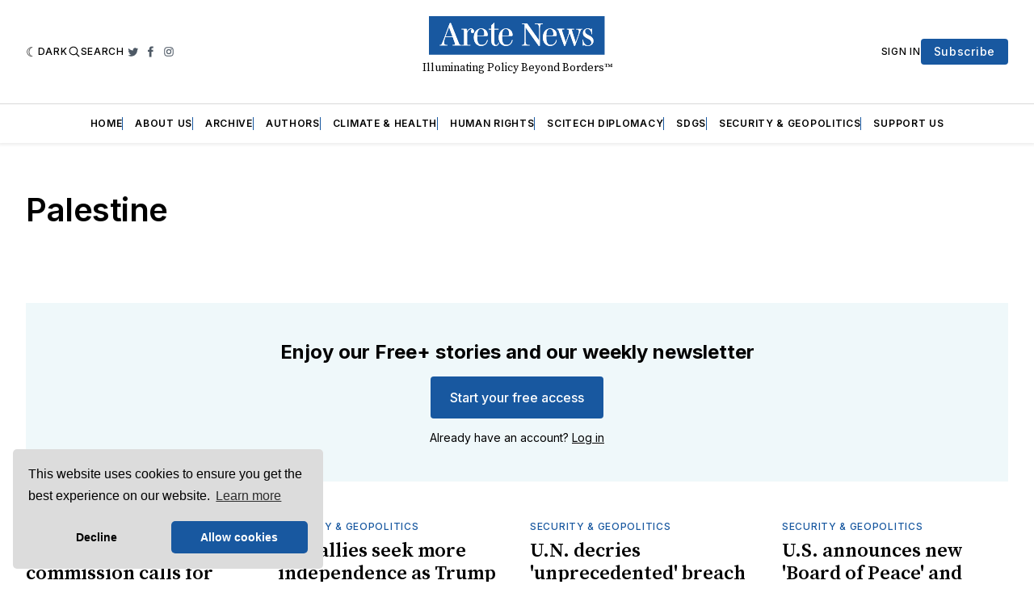

--- FILE ---
content_type: text/html; charset=utf-8
request_url: https://www.aretenews.com/tag/palestine/
body_size: 21441
content:
<!doctype html>
<html lang='en' class=' is-darkModeAdminSetting-enabled '>

  <head>
  <meta charset='utf-8'>
  <title>Palestine - Arete News</title>
  <meta name='viewport' content='width=device-width, initial-scale=1.0'>

  <link rel='preconnect' href='https://fonts.gstatic.com'>
<link rel='preconnect' href='https://fonts.gstatic.com' crossorigin>

<link rel='preload' as='style' href='https://fonts.googleapis.com/css2?family=Inter:wght@400;500;600;700&display=swap'>
<link rel='stylesheet' href='https://fonts.googleapis.com/css2?family=Inter:wght@400;500;600;700&display=swap' media='print' onload="this.media='all'">

<link rel='preload' as='style' href='https://fonts.googleapis.com/css2?family=Source+Serif+Pro:ital,wght@0,400;0,600;0,700;1,400;1,600;1,700&display=swap'>
<link rel='stylesheet' href='https://fonts.googleapis.com/css2?family=Source+Serif+Pro:ital,wght@0,400;0,600;0,700;1,400;1,600;1,700&display=swap' media='print' onload="this.media='all'">  <style>
@charset "UTF-8";:root{--color-headerCard-light:#FFF;--color-headerCard-dark:#000;--color-text-headerCardStyleLight:var(--color-headerCard-dark);--color-background-headerCardStyleLight:var(--color-headerCard-light);--color-text-button-headerCardStyleLight:var(--color-headerCard-light);--color-background-button-headerCardStyleLight:var(--color-headerCard-dark);--color-text-button-hover-headerCardStyleLight:var(--color-headerCard-light);--color-background-button-hover-headerCardStyleLight:var(--color-headerCard-dark);--color-text-headerCardStyleDark:var(--color-headerCard-light);--color-background-headerCardStyleDark:var(--color-headerCard-dark);--color-text-button-headerCardStyleDark:var(--color-headerCard-dark);--color-background-button-headerCardStyleDark:var(--color-headerCard-light);--color-text-button-hover-headerCardStyleDark:var(--color-headerCard-dark);--color-background-button-hover-headerCardStyleDark:var(--color-headerCard-light);--color-text-headerCardStyleAccent:var(--color-background-primary);--color-background-headerCardStyleAccent:var(--color-accent);--color-text-button-headerCardStyleAccent:var(--color-text-primary);--color-background-button-headerCardStyleAccent:var(--color-background-primary);--color-text-button-hover-headerCardStyleAccent:var(--color-text-primary);--color-background-button-hover-headerCardStyleAccent:var(--color-background-primary);--color-text-headerCardStyleImage:var(--color-headerCard-light);--color-background-headerCardStyleImage:var(--color-headerCard-dark);--color-text-button-headerCardStyleImage:var(--color-headerCard-light);--color-background-button-headerCardStyleImage:var(--color-headerCard-dark);--color-text-button-hover-headerCardStyleImage:var(--color-headerCard-dark);--color-background-button-hover-headerCardStyleImage:var(--color-headerCard-light)}:root{--color-text-button:var(--color-background-primary);--color-background-button:var(--color-accent);--color-text-button-hover:var(--color-background-primary);--color-background-button-hover:var(--color-text-primary)}:root{--content-width:708px;--content-flow:var(--space-32)}:root{--html-symbol-dark:"☾";--html-symbol-light:"☼";--html-symbol-em-dash:"—";--html-symbol-checkmark:"✓";--html-symbol-multiplication:"✕"}:root{--motion-duration-slow:.5s;--motion-duration-fast:.25s}:root{--ratio-1:1;--ratio-3x2:3/2;--ratio-16x9:16/9}:root{--focus-outline-size:var(--space-2);--focus-outline-style:solid;--focus-outline-color:currentColor;--focus-outline-offset:var(--space-2)}:root{--border-radius:var(--space-4);--border-radius-circle:50%}:root{--border-width:.5px;--border-style:solid;--border-vertical-offset:calc(calc(var(--grid-gap) / 2) * -1)}:root{--grid-width:1400px;--grid-gap:var(--space-32);--grid-margin:var(--space-20);--grid-margin-large:var(--space-32)}:root{--space-2:2px;--space-4:4px;--space-8:8px;--space-12:12px;--space-16:16px;--space-20:20px;--space-24:24px;--space-32:32px;--space-40:40px;--space-48:48px;--space-56:56px;--space-64:64px;--space-80:80px;--space-96:96px;--space-128:128px;--space-160:160px;--space-168:168px}:root{--font-size-scale-0:12px;--line-height-scale-0:16px;--font-size-scale-1:14px;--line-height-scale-1:16px;--font-size-scale-2:16px;--line-height-scale-2:20px;--font-size-scale-3:18px;--line-height-scale-3:20px;--font-size-scale-4:20px;--line-height-scale-4:24px;--font-size-scale-5:24px;--line-height-scale-5:28px;--font-size-scale-6:28px;--line-height-scale-6:32px;--font-size-scale-7:32px;--line-height-scale-7:32px;--font-size-scale-8:40px;--line-height-scale-8:40px;--font-size-scale-9:48px;--line-height-scale-9:48px;--font-size-scale-10:72px;--line-height-scale-10:72px;--font-size-scale-body-copy:20px;--line-height-scale-body-copy:32px;--line-height-scale-tight:1;--font-weight-normal:400;--font-weight-medium:500;--font-weight-semibold:600;--font-weight-bold:700;--font-letter-spacing-brevier:.7px;--font-letter-spacing-long-primer:.25px;--font-letter-spacing-tiny:.6px;--font-letter-spacing-small:1.2px;--font-letter-spacing-base:1.6px;--font-letter-spacing-large:2.8px;--font-letter-spacing-negative:-.5px;--font-family-serif:"Source Serif Pro",Georgia,serif;--font-family-sansSerif:"Inter",-apple-system,BlinkMacSystemFont,"Segoe UI",Helvetica,Arial,sans-serif}:root{--color-mode:"light";--color-accent:var(--ghost-accent-color);--color-text-primary:#000000;--color-text-secondary:#4E5965;--color-border-primary:#000000;--color-border-secondary:#D9D9D9;--color-background-primary:#FFFFFF;--color-background-secondary:#EFF8FA}@media (prefers-color-scheme:dark){:root.is-darkModeAdminSetting-enabled{--color-mode:"dark"}:root:not([data-user-color-scheme]).is-darkModeAdminSetting-enabled{--color-mode:"dark";--color-accent:var(--dark-mode-accent-color);--color-text-primary:#FFFFFF;--color-text-secondary:#B3B3B3;--color-border-primary:#525252;--color-border-secondary:#303030;--color-background-primary:#181818;--color-background-secondary:#212121}}[data-user-color-scheme=dark]{--color-mode:"dark";--color-accent:var(--dark-mode-accent-color);--color-text-primary:#FFFFFF;--color-text-secondary:#B3B3B3;--color-border-primary:#525252;--color-border-secondary:#303030;--color-background-primary:#181818;--color-background-secondary:#212121}/*! modern-normalize v1.1.0 | MIT License | https://github.com/sindresorhus/modern-normalize */*,::after,::before{box-sizing:border-box}html{-moz-tab-size:4;-o-tab-size:4;tab-size:4}html{line-height:1.15;-webkit-text-size-adjust:100%}body{margin:0}body{font-family:system-ui,-apple-system,"Segoe UI",Roboto,Helvetica,Arial,sans-serif,"Apple Color Emoji","Segoe UI Emoji"}hr{height:0;color:inherit}abbr[title]{-webkit-text-decoration:underline dotted;text-decoration:underline dotted}b,strong{font-weight:bolder}code,kbd,pre,samp{font-family:ui-monospace,SFMono-Regular,Consolas,"Liberation Mono",Menlo,monospace;font-size:1em}small{font-size:80%}sub,sup{font-size:75%;line-height:0;position:relative;vertical-align:baseline}sub{bottom:-.25em}sup{top:-.5em}table{text-indent:0;border-color:inherit}button,input,optgroup,select,textarea{font-family:inherit;font-size:100%;line-height:1.15;margin:0}button,select{text-transform:none}[type=button],[type=reset],[type=submit],button{-webkit-appearance:button}::-moz-focus-inner{border-style:none;padding:0}:-moz-focusring{outline:1px dotted ButtonText}:-moz-ui-invalid{box-shadow:none}legend{padding:0}progress{vertical-align:baseline}::-webkit-inner-spin-button,::-webkit-outer-spin-button{height:auto}[type=search]{-webkit-appearance:textfield;outline-offset:-2px}::-webkit-search-decoration{-webkit-appearance:none}::-webkit-file-upload-button{-webkit-appearance:button;font:inherit}summary{display:list-item}code[class*=language-],pre[class*=language-]{color:#000;background:0 0;text-shadow:0 1px #fff;font-family:Consolas,Monaco,"Andale Mono","Ubuntu Mono",monospace;font-size:1em;text-align:left;white-space:pre;word-spacing:normal;word-break:normal;word-wrap:normal;line-height:1.5;-moz-tab-size:4;-o-tab-size:4;tab-size:4;-webkit-hyphens:none;-ms-hyphens:none;hyphens:none}code[class*=language-] ::-moz-selection,code[class*=language-]::-moz-selection,pre[class*=language-] ::-moz-selection,pre[class*=language-]::-moz-selection{text-shadow:none;background:#b3d4fc}code[class*=language-] ::-moz-selection,code[class*=language-]::-moz-selection,pre[class*=language-] ::-moz-selection,pre[class*=language-]::-moz-selection{text-shadow:none;background:#b3d4fc}code[class*=language-] ::selection,code[class*=language-]::selection,pre[class*=language-] ::selection,pre[class*=language-]::selection{text-shadow:none;background:#b3d4fc}@media print{code[class*=language-],pre[class*=language-]{text-shadow:none}}pre[class*=language-]{padding:1em;margin:.5em 0;overflow:auto}:not(pre)>code[class*=language-],pre[class*=language-]{background:#f5f2f0}:not(pre)>code[class*=language-]{padding:.1em;border-radius:.3em;white-space:normal}.token.cdata,.token.comment,.token.doctype,.token.prolog{color:#708090}.token.punctuation{color:#999}.token.namespace{opacity:.7}.token.boolean,.token.constant,.token.deleted,.token.number,.token.property,.token.symbol,.token.tag{color:#905}.token.attr-name,.token.builtin,.token.char,.token.inserted,.token.selector,.token.string{color:#690}.language-css .token.string,.style .token.string,.token.entity,.token.operator,.token.url{color:#9a6e3a;background:hsla(0,0%,100%,.5)}.token.atrule,.token.attr-value,.token.keyword{color:#07a}.token.class-name,.token.function{color:#dd4a68}.token.important,.token.regex,.token.variable{color:#e90}.token.bold,.token.important{font-weight:700}.token.italic{font-style:italic}.token.entity{cursor:help}body .fslightbox-image-wrap{display:block}body .fslightbox-container{font-family:var(--font-family-sansSerif);background:var(--color-background-primary)}body .fslightbox-nav{height:var(--space-48)}body .fslightbox-toolbar{right:var(--space-12)}body [data-fslightbox] img{cursor:zoom-in}body .fslightbox-invalid-file-wrapper{color:var(--color-text-secondary)}body .fslightbox-slide-number-container{font-size:var(--font-size-scale-2);line-height:var(--line-height-scale-2);left:var(--space-12);color:var(--color-text-secondary)}body .fslightbox-slash{background:var(--color-text-secondary)}body .fslightbox-toolbar>.fslightbox-toolbar-button:first-child{display:none}body .fslightbox-svg-path{fill:var(--color-text-secondary)}body .fslightbox-toolbar{background:var(--color-background-primary)}body .fslightbox-toolbar:hover .fslightbox-svg-path{fill:var(--color-text-secondary)}body .fslightbox-slide-btn{background:var(--color-background-primary)}body .fslightbox-slide-btn-container{padding-left:var(--space-16)}body .fslightbox-slide-btn-container:hover .fslightbox-svg-path{fill:var(--color-text-secondary)}body .fslightbox-slide-btn-container-next{padding-right:var(--space-16)}@-webkit-keyframes spin{100%{transform:rotate(360deg)}}@keyframes spin{100%{transform:rotate(360deg)}}.icon{position:relative;display:inline-block;width:25px;height:25px;overflow:hidden;fill:currentColor}.icon__cnt{width:100%;height:100%;background:inherit;fill:inherit;pointer-events:none;transform:translateX(0);-ms-transform:translate(.5px,-.3px)}.icon--m{width:50px;height:50px}.icon--l{width:100px;height:100px}.icon--xl{width:150px;height:150px}.icon--xxl{width:200px;height:200px}.icon__spinner{position:absolute;top:0;left:0;width:100%;height:100%}.icon--ei-spinner .icon__spinner,.icon--ei-spinner-2 .icon__spinner{-webkit-animation:spin 1s steps(12) infinite;animation:spin 1s steps(12) infinite}.icon--ei-spinner-3 .icon__spinner{-webkit-animation:spin 1.5s linear infinite;animation:spin 1.5s linear infinite}.icon--ei-sc-facebook{fill:#3b5998}.icon--ei-sc-github{fill:#333}.icon--ei-sc-google-plus{fill:#dd4b39}.icon--ei-sc-instagram{fill:#3f729b}.icon--ei-sc-linkedin{fill:#0976b4}.icon--ei-sc-odnoklassniki{fill:#ed812b}.icon--ei-sc-skype{fill:#00aff0}.icon--ei-sc-soundcloud{fill:#f80}.icon--ei-sc-tumblr{fill:#35465c}.icon--ei-sc-twitter{fill:#55acee}.icon--ei-sc-vimeo{fill:#1ab7ea}.icon--ei-sc-vk{fill:#45668e}.icon--ei-sc-youtube{fill:#e52d27}.icon--ei-sc-pinterest{fill:#bd081c}.icon--ei-sc-telegram{fill:#08c}.icon{width:var(--space-24);height:var(--space-24)}.icon--m{width:var(--space-48);height:var(--space-48)}:where(body,h1,h2,h3,h4,h5,h6,blockquote,p,pre,dl,dd,ol,ul,figure,hr,fieldset,legend){margin:0;padding:0}li>ol,li>ul{margin-bottom:0}table{border-collapse:collapse;border-spacing:0}:is(a,button,input,textarea,summary):focus-visible{outline:var(--focus-outline-size) var(--focus-outline-style) var(--focus-outline-color);outline-offset:var(--focus-outline-offset)}@media (prefers-reduced-motion:reduce){*{-webkit-animation:none;animation:none;transition:none}}.o-grid{width:100%;margin:auto;display:grid;max-width:var(--grid-width);padding:0 var(--grid-margin)}@media (min-width:64em){.o-grid{padding:0 var(--grid-margin-large)}}.o-grid[class*=-columns]{grid-gap:var(--grid-gap)}@media (min-width:40em){.o-grid--2-columns{grid-template-columns:repeat(2,minmax(0,1fr))}}@media (min-width:40em){.o-grid--3-columns{grid-template-columns:repeat(2,minmax(0,1fr))}}@media (min-width:64em){.o-grid--3-columns{grid-template-columns:repeat(3,minmax(0,1fr))}}@media (min-width:40em){.o-grid--4-columns{grid-template-columns:repeat(2,minmax(0,1fr))}}@media (min-width:64em){.o-grid--4-columns{grid-template-columns:repeat(4,minmax(0,1fr))}}@media (min-width:40em){.o-grid--2-1-columns{grid-template-columns:repeat(2,minmax(0,1fr))}}@media (min-width:64em){.o-grid--2-1-columns{grid-template-columns:2fr 1fr}}.u-font-size-scale-0{font-size:var(--font-size-scale-0);line-height:var(--line-height-scale-0)}.u-font-size-scale-1{font-size:var(--font-size-scale-1);line-height:var(--line-height-scale-1)}.u-font-size-scale-2{font-size:var(--font-size-scale-2);line-height:var(--line-height-scale-2)}.u-font-size-scale-3{font-size:var(--font-size-scale-3);line-height:var(--line-height-scale-3)}.u-font-size-scale-4{font-size:var(--font-size-scale-4);line-height:var(--line-height-scale-4)}.u-font-size-scale-5{font-size:var(--font-size-scale-5);line-height:var(--line-height-scale-5)}.u-font-size-scale-6{font-size:var(--font-size-scale-6);line-height:var(--line-height-scale-6)}.u-font-size-scale-7{font-size:var(--font-size-scale-7);line-height:var(--line-height-scale-7)}.u-font-size-scale-8{font-size:var(--font-size-scale-8);line-height:var(--line-height-scale-8)}.u-font-size-scale-9{font-size:var(--font-size-scale-9);line-height:var(--line-height-scale-9)}.u-font-size-scale-10{font-size:var(--font-size-scale-10);line-height:var(--line-height-scale-10)}.u-font-family-serif{font-family:var(--font-family-serif)!important}.u-font-family-sansSerif{font-family:var(--font-family-sansSerif)!important}.u-font-weight-normal{font-weight:var(--font-weight-normal)}.u-font-weight-medium{font-weight:var(--font-weight-medium)}.u-font-weight-semibold{font-weight:var(--font-weight-semibold)}.u-font-weight-bold{font-weight:var(--font-weight-bold)}.kg-header-card-header,.u-font-headline{font-size:var(--font-size-scale-6);line-height:var(--line-height-scale-6);font-weight:var(--font-weight-medium)}@media (min-width:64em){.kg-header-card-header,.u-font-headline{font-size:var(--font-size-scale-8);line-height:var(--line-height-scale-8);letter-spacing:var(--font-letter-spacing-negative)}}.kg-header-card-subheader,.u-font-standfirst{font-size:var(--font-size-scale-5);line-height:var(--line-height-scale-5);font-weight:var(--font-weight-normal)}@media (min-width:64em){.kg-header-card-subheader,.u-font-standfirst{font-size:var(--font-size-scale-5);line-height:var(--line-height-scale-6)}}.u-font-uppercase{text-transform:uppercase}.u-link{text-decoration:underline}.u-link:hover{text-decoration:none}.u-link:focus-visible{text-decoration:none}.u-align-auto{margin:auto}.u-align-center{text-align:center}.u-color-text-brand{color:var(--color-accent)}.u-color-text-secondary{color:var(--color-text-secondary)}.u-color-background-secondary{background-color:var(--color-background-secondary)}.u-drop-cap-large:first-letter,.u-drop-cap-small:first-letter{float:left;margin-top:var(--space-8);margin-right:var(--space-8);color:var(--color-accent);font-weight:var(--font-weight-semibold)}.u-drop-cap-small::first-letter{font-size:70px;line-height:52px}.u-drop-cap-large::first-letter{font-size:118px;line-height:86px}.js-on .lazyload,.js-on .lazyloading{opacity:0}.js-on .lazyloaded{opacity:1;transition:opacity var(--motion-duration-slow) ease}.u-hidden{display:none}.u-block{display:block}.u-screenreader{position:absolute;width:1px;height:1px;padding:0;margin:-1px;overflow:hidden;clip:rect(0 0 0 0);border:0}@media (max-width:63.99em){.u-visible-on-desktop{display:none!important}}.u-mt-8{margin-top:var(--space-8)}.u-mr-8{margin-right:var(--space-8)}.u-mt-16{margin-top:var(--space-16)}.u-mb-16{margin-bottom:var(--space-16)}.u-p-32{padding:var(--space-32)}.u-plain-list{margin:0;padding:0;list-style:none}.u-flex{display:flex}body,html{height:100%}body{font-family:var(--font-family-sansSerif);font-size:var(--font-size-scale-2);line-height:var(--line-height-scale-2);font-weight:var(--font-weight-normal);direction:ltr;color:var(--color-text-primary);background-color:var(--color-background-primary);-webkit-font-smoothing:antialiased;-moz-osx-font-smoothing:grayscale}a{color:inherit;text-decoration:none}:where(dd,ol,ul){margin-left:var(--space-16)}img{height:auto;display:block;max-width:100%;font-style:italic}hr{border:0;height:auto;border-top:var(--border-width) var(--border-style) var(--color-border-secondary)}:where(h1,h2,h3,strong){font-weight:var(--font-weight-semibold)}:where(h1){font-size:var(--font-size-scale-6);line-height:var(--line-height-scale-6)}@media (min-width:64em){:where(h1){font-size:var(--font-size-scale-7);line-height:var(--line-height-scale-7)}}:where(h1)+h2,:where(h1)+h3{margin-top:var(--space-16)}:where(h2){font-size:var(--font-size-scale-5);line-height:var(--line-height-scale-5)}@media (min-width:64em){:where(h2){font-size:var(--font-size-scale-6);line-height:var(--line-height-scale-6)}}:where(h2)+h3{margin-top:var(--space-16)}:where(h3){font-size:var(--font-size-scale-4);line-height:var(--line-height-scale-4)}@media (min-width:64em){:where(h3){font-size:var(--font-size-scale-5);line-height:var(--line-height-scale-5)}}blockquote{font-style:italic}blockquote:not(.kg-blockquote-alt){padding-left:var(--space-20);border-left:var(--space-2) solid var(--color-accent)}li code,p code{padding:var(--space-4) var(--space-8);border-radius:var(--border-radius);border:var(--border-width) var(--border-style) var(--color-border-secondary);background-color:var(--color-background-secondary)}code,code[class*=language-]{font-size:var(--font-size-scale-1);line-height:var(--line-height-scale-1);text-shadow:none;color:var(--color-text-primary)}.kg-code-card,pre,pre[class*=language-]{width:100%;overflow-x:auto;border-radius:var(--border-radius)}pre,pre[class*=language-]{margin-bottom:0;margin-top:var(--content-flow);padding:var(--space-32);background-color:var(--color-background-secondary)}.kg-code-card pre{margin-top:0}.token.operator{background-color:transparent}input[type=color],input[type=date],input[type=datetime-local],input[type=datetime],input[type=email],input[type=month],input[type=number],input[type=password],input[type=search],input[type=tel],input[type=text],input[type=time],input[type=url],input[type=week],select,textarea{font-family:var(--font-family-sansSerif);font-size:var(--font-size-scale-2);line-height:var(--line-height-scale-2);font-weight:var(--font-weight-medium);width:100%;display:block;color:var(--color-text-primary);padding:var(--space-12) var(--space-24);background:0 0;border:var(--border-width) var(--border-style) var(--color-border-secondary)}input[type=color]::-moz-placeholder,input[type=date]::-moz-placeholder,input[type=datetime-local]::-moz-placeholder,input[type=datetime]::-moz-placeholder,input[type=email]::-moz-placeholder,input[type=month]::-moz-placeholder,input[type=number]::-moz-placeholder,input[type=password]::-moz-placeholder,input[type=search]::-moz-placeholder,input[type=tel]::-moz-placeholder,input[type=text]::-moz-placeholder,input[type=time]::-moz-placeholder,input[type=url]::-moz-placeholder,input[type=week]::-moz-placeholder,select::-moz-placeholder,textarea::-moz-placeholder{opacity:1;color:var(--color-text-secondary)}input[type=color]:-ms-input-placeholder,input[type=date]:-ms-input-placeholder,input[type=datetime-local]:-ms-input-placeholder,input[type=datetime]:-ms-input-placeholder,input[type=email]:-ms-input-placeholder,input[type=month]:-ms-input-placeholder,input[type=number]:-ms-input-placeholder,input[type=password]:-ms-input-placeholder,input[type=search]:-ms-input-placeholder,input[type=tel]:-ms-input-placeholder,input[type=text]:-ms-input-placeholder,input[type=time]:-ms-input-placeholder,input[type=url]:-ms-input-placeholder,input[type=week]:-ms-input-placeholder,select:-ms-input-placeholder,textarea:-ms-input-placeholder{opacity:1;color:var(--color-text-secondary)}input[type=color]::placeholder,input[type=date]::placeholder,input[type=datetime-local]::placeholder,input[type=datetime]::placeholder,input[type=email]::placeholder,input[type=month]::placeholder,input[type=number]::placeholder,input[type=password]::placeholder,input[type=search]::placeholder,input[type=tel]::placeholder,input[type=text]::placeholder,input[type=time]::placeholder,input[type=url]::placeholder,input[type=week]::placeholder,select::placeholder,textarea::placeholder{opacity:1;color:var(--color-text-secondary)}table{font-size:var(--font-size-scale-2);line-height:var(--line-height-scale-2);width:100%;max-width:100%;background-color:var(--color-background-secondary)}table caption{padding:var(--space-16);border-style:var(--border-style);border-width:var(--border-width) var(--border-width) 0 var(--border-width);border-color:var(--color-border-secondary);background-color:var(--color-background-secondary)}table td,table th{text-align:left;padding:var(--space-16);white-space:nowrap;border:var(--border-width) var(--border-style) var(--color-border-secondary)}table tbody+tbody{border-top:var(--border-width) var(--border-style) var(--color-border-secondary)}.responsive-table{display:block;width:100%;overflow-x:auto;word-break:initial}:lang(ar) *{letter-spacing:initial}.c-skip{position:absolute;top:calc(var(--space-96) * -1);left:var(--space-32);padding:var(--space-4) var(--space-16);background-color:var(--color-background-primary)}.c-skip:focus{z-index:10;top:var(--space-32)}.c-header{margin-bottom:var(--space-32);box-shadow:rgba(0,0,0,.08) 0 0 var(--space-4) var(--space-2)}[data-user-color-scheme=dark] .c-header{border-bottom:var(--border-width) var(--border-style) var(--color-border-secondary)}@media (prefers-color-scheme:dark){:root:not([data-user-color-scheme]).is-darkModeAdminSetting-enabled .c-header{border-bottom:var(--border-width) var(--border-style) var(--color-border-secondary)}}.c-header__top{padding:var(--space-20) 0;border-bottom:var(--border-width) var(--border-style) var(--color-border-secondary)}.c-header__top-block{display:flex;align-items:center;gap:var(--space-8)}@media (min-width:64em){.c-header__top-block{gap:var(--space-16)}}.c-header__top-inner{display:grid;gap:var(--space-16);align-items:center;grid-template-columns:auto 2fr auto}@media (min-width:40em){.c-header__top-inner{grid-template-columns:1fr 2fr 1fr}}@media (max-width:39.99em){.c-header__top-left{order:2;margin-left:auto}.c-header__top-center{order:1}.c-header__top-right{order:3}}.c-header__top-right{justify-self:end}.c-header__button{font-size:var(--font-size-scale-0);line-height:var(--line-height-scale-0);font-weight:var(--font-weight-medium);text-transform:uppercase;letter-spacing:var(--font-letter-spacing-brevier);padding:0;border:none;cursor:pointer;background:0 0;color:var(--color-text-primary);display:flex;align-items:center;gap:var(--space-4)}.c-header__button:hover{text-decoration:underline}.c-header__button svg{width:var(--space-16);height:var(--space-16);fill:var(--color-text-primary)}.c-footer{position:-webkit-sticky;position:sticky;top:100vh;padding:var(--space-64) 0;margin-top:var(--space-64);background-color:var(--color-background-secondary)}.c-footer__content{display:flex;flex-direction:column;align-items:center}.c-footer__content>*+*{margin-top:var(--space-32)}.c-footer-nav{display:flex;flex-wrap:wrap;justify-content:center}.c-footer-nav .c-nav__item{font-size:var(--font-size-scale-1);line-height:var(--line-height-scale-4);font-weight:var(--font-weight-normal);text-transform:initial;color:var(--color-text-secondary)}.c-footer-nav .c-nav__item:not(:first-child)::before{display:none}.c-footer-nav li:not(:last-child){margin:0}.c-footer-nav a{text-decoration:underline}.c-footer-nav a:hover{text-decoration:none}.c-footer-nav a:focus-visible{text-decoration:none}.c-footer-copy{font-size:var(--font-size-scale-1);line-height:var(--line-height-scale-2);text-align:center;color:var(--color-text-secondary)}.c-footer-copy a{text-decoration:underline}.c-footer-copy a:hover{text-decoration:none}.c-footer-copy a:focus-visible{text-decoration:none}@media (min-width:40em){.c-logo{margin:auto}}.c-logo__link{font-size:var(--font-size-scale-6);line-height:var(--line-height-scale-6);font-weight:var(--font-weight-medium)}@media (min-width:40em){.c-logo__link{font-size:var(--font-size-scale-8);line-height:var(--line-height-scale-8)}}.c-logo__img{max-height:var(--space-32)}@media (min-width:40em){.c-logo__img{max-height:var(--space-48)}}.c-logo__dark{display:none}@media (prefers-color-scheme:dark){:root:not([data-user-color-scheme]).is-darkModeAdminSetting-enabled .c-logo__dark{display:block}:root:not([data-user-color-scheme]).is-darkModeAdminSetting-enabled .c-logo__light{display:none}}[data-user-color-scheme=dark] .c-logo__dark{display:block}[data-user-color-scheme=dark] .c-logo__light{display:none}.c-nav-wrap{min-width:0}.c-nav{display:flex;gap:var(--space-16);padding:var(--space-16) 0;overflow-x:scroll;-ms-overflow-style:none;scrollbar-width:none}.c-nav::-webkit-scrollbar{display:none}@media (min-width:64em){.c-nav--main{justify-content:center}}.c-nav__item{font-size:var(--font-size-scale-0);line-height:var(--line-height-scale-0);font-weight:var(--font-weight-semibold);text-transform:uppercase;letter-spacing:var(--font-letter-spacing-brevier);white-space:nowrap}.c-nav__item:not(:first-child){padding-left:var(--space-16);position:relative}.c-nav__item:not(:first-child):before{border-left:var(--border-width) var(--border-style) var(--color-accent);content:"";height:var(--space-16);left:0;overflow:hidden;position:absolute}.c-nav__link{display:block}.c-nav__link--current{text-decoration:underline}.c-nav__link--current:hover{text-decoration:none}.c-nav__link--current:focus-visible{text-decoration:none}.home-template .c-nav__link--current{text-decoration:none}.c-nav__link:hover{text-decoration:underline}.c-author__media{width:var(--space-96);height:var(--space-96);border-radius:var(--border-radius-circle);background-color:var(--color-background-secondary)}.c-author__image{-o-object-fit:cover;object-fit:cover;width:var(--space-96);height:var(--space-96);min-width:var(--space-96);border-radius:var(--border-radius-circle)}.c-btn,.c-content .kg-product-card .kg-product-card-button,.kg-btn,.kg-btn-accent,.kg-header-card-button{--focus-outline-offset:calc(var(--space-4) * -1);font-family:var(--font-family-sansSerif);font-size:var(--font-size-scale-2);line-height:var(--line-height-scale-2);font-weight:var(--font-weight-medium);height:auto;width:-webkit-fit-content;width:-moz-fit-content;width:fit-content;min-width:-webkit-fit-content;min-width:-moz-fit-content;min-width:fit-content;text-align:center;border:none;cursor:pointer;overflow:hidden;padding:var(--space-16) var(--space-24);border-radius:0;color:var(--color-text-button);background-color:var(--color-background-button)}.c-btn:is(:hover,:active,:focus),.c-content .kg-product-card .kg-product-card-button:is(:hover,:active,:focus),.kg-btn-accent:is(:hover,:active,:focus),.kg-btn:is(:hover,:active,:focus),.kg-header-card-button:is(:hover,:active,:focus){color:var(--color-text-button-hover);background-color:var(--color-background-button-hover)}.c-btn--disabled{opacity:.5;cursor:not-allowed}.c-btn--full{width:100%}.c-btn--small{font-size:var(--font-size-scale-1);line-height:var(--line-height-scale-1);font-weight:var(--font-weight-medium);letter-spacing:var(--font-letter-spacing-brevier);padding:var(--space-8) var(--space-16)}.c-btn--uppercase{font-size:var(--font-size-scale-0);line-height:var(--line-height-scale-0);text-transform:uppercase;letter-spacing:var(--font-letter-spacing-brevier)}.c-btn--fit-content{width:-webkit-fit-content;width:-moz-fit-content;width:fit-content}.c-btn--loading,.c-btn.loading,.c-content .kg-product-card .c-subscribe-form .kg-product-card-button,.c-content .kg-product-card .loading.kg-product-card-button,.c-subscribe-form .c-btn,.c-subscribe-form .c-content .kg-product-card .kg-product-card-button,.c-subscribe-form .kg-btn,.c-subscribe-form .kg-btn-accent,.c-subscribe-form .kg-header-card-button,.loading.kg-btn,.loading.kg-btn-accent,.loading.kg-header-card-button{display:flex;align-items:center;justify-content:center}@keyframes spin{0%{transform:rotate(0)}100%{transform:rotate(360deg)}}.c-btn--loading:after,.c-btn.loading:after,.c-content .kg-product-card .c-subscribe-form .kg-product-card-button:after,.c-content .kg-product-card .loading.kg-product-card-button:after,.c-subscribe-form .c-btn:after,.c-subscribe-form .c-content .kg-product-card .kg-product-card-button:after,.c-subscribe-form .kg-btn-accent:after,.c-subscribe-form .kg-btn:after,.c-subscribe-form .kg-header-card-button:after,.loading.kg-btn-accent:after,.loading.kg-btn:after,.loading.kg-header-card-button:after{margin-left:var(--space-12);content:"";display:block;height:var(--space-16);width:var(--space-16);border-width:1px;border-style:var(--border-style);border-top-color:transparent;border-right-color:transparent;border-bottom-color:var(--color-text-button);border-left-color:var(--color-text-button);border-radius:var(--border-radius-circle);-webkit-animation:spin var(--motion-duration-slow) infinite linear;animation:spin var(--motion-duration-slow) infinite linear}.c-btn--loading:is(:hover,:active,:focus):after,.c-btn.loading:is(:hover,:active,:focus):after,.c-content .kg-product-card .c-subscribe-form .kg-product-card-button:is(:hover,:active,:focus):after,.c-content .kg-product-card .loading.kg-product-card-button:is(:hover,:active,:focus):after,.c-subscribe-form .c-btn:is(:hover,:active,:focus):after,.c-subscribe-form .c-content .kg-product-card .kg-product-card-button:is(:hover,:active,:focus):after,.c-subscribe-form .kg-btn-accent:is(:hover,:active,:focus):after,.c-subscribe-form .kg-btn:is(:hover,:active,:focus):after,.c-subscribe-form .kg-header-card-button:is(:hover,:active,:focus):after,.loading.kg-btn-accent:is(:hover,:active,:focus):after,.loading.kg-btn:is(:hover,:active,:focus):after,.loading.kg-header-card-button:is(:hover,:active,:focus):after{border-bottom-color:var(--color-background-primary);border-left-color:var(--color-background-primary)}.c-post{margin:0 auto;padding:0 var(--grid-margin);max-width:var(--content-width)}.c-post>*+*{margin-top:var(--content-flow)}.c-content{display:flex;align-items:center;flex-direction:column}.c-content:empty{display:none}.c-content--has-shadow{-webkit-mask-image:linear-gradient(to bottom,var(--color-text-primary) 30%,transparent 100%);mask-image:linear-gradient(to bottom,var(--color-text-primary) 30%,transparent 100%)}.c-content>*{min-width:100%}.c-content>*+*{margin-top:var(--content-flow)}.c-content :where(p,ol,ul,blockquote){font-family:var(--font-family-serif);font-size:var(--font-size-scale-body-copy);line-height:var(--line-height-scale-body-copy)}.c-content :where(h1,h2,h3)+*{margin-top:calc(var(--content-flow)/ 2)}.c-content a:not([class]){text-decoration:underline;color:var(--color-accent)}.c-content a:not([class]):hover{text-decoration:none}.c-content a:not([class]):focus-visible{text-decoration:none}.c-content :where(hr){margin:var(--content-flow) 0}.c-content :where(hr)+*{margin-top:0}.c-content :is(dd,ol,ul){padding-left:var(--space-16);padding-right:var(--space-16)}.c-content .gh-post-upgrade-cta{display:none;visibility:hidden}.c-section{margin-top:var(--space-64)}.c-section--editors-pick{padding-top:var(--space-64);padding-bottom:var(--space-64);background:var(--color-background-secondary)}.c-section-heading{padding-bottom:var(--space-8);margin-bottom:var(--space-24);border-bottom:var(--border-width) var(--border-style) var(--color-border-primary)}.c-section-heading__title{font-family:var(--font-family-serif);font-size:var(--font-size-scale-7);line-height:var(--line-height-scale-8);font-weight:var(--font-weight-bold)}.c-section-heading__title a:hover{text-decoration:underline}.c-section-heading__title--small{font-size:var(--font-size-scale-3);line-height:var(--line-height-scale-4)}.c-subscribe-form .c-alert{display:none}.c-content .kg-product-card .c-subscribe-form .kg-product-card-button:after,.c-subscribe-form .c-btn:after,.c-subscribe-form .c-content .kg-product-card .kg-product-card-button:after,.c-subscribe-form .kg-btn-accent:after,.c-subscribe-form .kg-btn:after,.c-subscribe-form .kg-header-card-button:after{display:none}.c-content .kg-product-card .c-subscribe-form.loading .kg-product-card-button:after,.c-subscribe-form.loading .c-btn:after,.c-subscribe-form.loading .c-content .kg-product-card .kg-product-card-button:after,.c-subscribe-form.loading .kg-btn-accent:after,.c-subscribe-form.loading .kg-btn:after,.c-subscribe-form.loading .kg-header-card-button:after{display:block}.c-subscribe-form.error .c-alert--error,.c-subscribe-form.invalid .c-alert--invalid,.c-subscribe-form.success .c-alert--success{display:block}.c-form-group{display:flex;gap:var(--space-16)}.c-alert{font-size:var(--font-size-scale-1);line-height:var(--line-height-scale-1);font-weight:var(--font-weight-medium);margin-top:var(--space-16)}.c-alert:empty{display:none}.c-alert:before{font-weight:var(--font-weight-bold);margin-right:var(--space-8)}.c-alert--success:before{content:var(--html-symbol-checkmark)}.c-alert--error:before,.c-alert--invalid:before{content:var(--html-symbol-multiplication)}.c-teaser{display:flex}.c-teaser--large{display:grid;grid-template-columns:1fr 2fr;-moz-column-gap:var(--grid-gap);column-gap:var(--grid-gap)}.c-teaser__media{width:var(--space-80);height:var(--space-64);flex-basis:var(--space-80);margin-left:var(--space-16);position:relative;aspect-ratio:var(--ratio-3x2);background-color:var(--color-background-secondary)}.c-teaser__media:after{content:"";position:absolute;top:0;right:0;bottom:0;left:0;background-color:rgba(0,0,0,.1);opacity:0;transition:ease opacity var(--motion-duration-fast)}.c-teaser__media:hover:after{opacity:1}@media (min-width:64em){.c-teaser--large .c-teaser__media{width:auto;height:auto;flex-basis:auto;margin:0}}.c-teaser__image{position:absolute;inset:0;width:100%;height:100%;-o-object-fit:cover;object-fit:cover}.c-teaser__content{flex:1}.c-teaser__content>*+*{margin-top:var(--space-8)}.c-teaser--large .c-teaser__content{order:2}.c-teaser__headline{font-family:var(--font-family-serif);font-size:var(--font-size-scale-2);line-height:var(--line-height-scale-2);font-weight:var(--font-weight-semibold)}.c-teaser__headline:hover{text-decoration:underline}@media (min-width:64em){.c-teaser--large .c-teaser__headline{font-size:var(--font-size-scale-6);line-height:var(--line-height-scale-6);font-weight:var(--font-weight-semibold)}}.c-teaser__standfirst{font-family:var(--font-family-serif);font-size:var(--font-size-scale-3);line-height:var(--line-height-scale-4)}.c-teaser__meta{display:flex;flex-wrap:wrap;align-items:center;gap:var(--space-8)}.c-teaser__timestamp{white-space:nowrap}.c-card--center *{text-align:center;justify-content:center}.c-card__media{display:block;position:relative;aspect-ratio:var(--ratio-3x2);margin-bottom:var(--space-16);background-color:var(--color-background-secondary)}.c-card__media:after{content:"";position:absolute;top:0;right:0;bottom:0;left:0;background-color:rgba(0,0,0,.1);opacity:0;transition:ease opacity var(--motion-duration-fast)}.c-card__media:hover:after{opacity:1}.c-card__image{position:absolute;inset:0;width:100%;height:100%;-o-object-fit:cover;object-fit:cover}.c-card__content>*+*{margin-top:var(--space-8)}@media (min-width:64em){.c-card--center .c-card__content{padding:0 var(--space-32)}}.c-card__headline{font-family:var(--font-family-serif);font-size:var(--font-size-scale-5);line-height:var(--line-height-scale-5);font-weight:var(--font-weight-semibold)}.c-card__headline:hover{text-decoration:underline}@media (min-width:64em){.c-card--large .c-card__headline{font-size:var(--font-size-scale-8);line-height:var(--line-height-scale-9)}}.c-card__standfirst{font-family:var(--font-family-serif);font-size:var(--font-size-scale-2);line-height:var(--line-height-scale-3)}.c-card--large .c-card__standfirst{font-family:var(--font-family-serif);font-size:var(--font-size-scale-3);line-height:var(--line-height-scale-4)}@media (min-width:64em){.c-card--large .c-card__standfirst{font-family:var(--font-family-serif);font-size:var(--font-size-scale-4);line-height:var(--line-height-scale-5)}}.c-card__meta{display:flex;flex-direction:column;gap:var(--space-8)}.c-hero{display:grid}@media (max-width:63.99em){.c-hero>*{margin-top:var(--content-flow)}.c-hero .center{margin-top:0}.c-hero .left{order:2}.c-hero .center{order:1}.c-hero .right{order:3}}@media (min-width:64em){.c-hero{-moz-column-gap:var(--grid-gap);column-gap:var(--grid-gap);grid-template-columns:repeat(12,1fr);grid-template-rows:minmax(2rem,auto) repeat(2,1fr)}.c-hero .left{grid-column:1/span 3;grid-row-start:1;position:relative}.c-hero .left:after{content:"";position:absolute;top:0;bottom:0;left:auto;right:var(--border-vertical-offset);border-right:var(--border-width) var(--border-style) var(--color-border-secondary)}.c-hero .center{grid-column:4/span 6}.c-hero .right{grid-column:10/span 3;position:relative}.c-hero .right:after{content:"";position:absolute;top:0;bottom:0;right:auto;left:var(--border-vertical-offset);border-right:var(--border-width) var(--border-style) var(--color-border-secondary)}}.c-tag{font-size:var(--font-size-scale-0);line-height:var(--line-height-scale-0);font-weight:var(--font-weight-medium);text-transform:uppercase;letter-spacing:var(--font-letter-spacing-brevier);color:var(--color-text-secondary)}.c-tag a{color:var(--color-accent)}.c-tag a:hover{text-decoration:underline}.c-tag-card{display:block;padding:var(--space-24);border-radius:var(--border-radius);background-color:var(--color-background-secondary);border-left:var(--space-4) solid var(--color-accent-tag,var(--color-accent))}.c-tag-card__name{font-size:var(--font-size-scale-3);line-height:var(--line-height-scale-3)}.c-timestamp{font-size:var(--font-size-scale-0);line-height:var(--line-height-scale-0);color:var(--color-text-secondary)}.c-reading-time{font-size:var(--font-size-scale-0);line-height:var(--line-height-scale-0);color:var(--color-text-secondary)}.c-byline{display:flex;flex-wrap:wrap;color:var(--color-text-secondary)}.c-byline a{font-size:var(--font-size-scale-0);line-height:var(--line-height-scale-0);font-weight:var(--font-weight-medium);text-transform:uppercase;letter-spacing:var(--font-letter-spacing-brevier)}.c-byline a:hover{text-decoration:underline}.c-byline span{font-size:var(--font-size-scale-0);line-height:var(--line-height-scale-0);font-weight:var(--font-weight-medium)}.c-topper{margin:0 auto;margin-top:var(--space-40);padding:0 var(--grid-margin);max-width:var(--content-width);margin-bottom:var(--space-32)}.c-topper__content{padding-bottom:var(--space-32);border-bottom:var(--border-width) var(--border-style) var(--color-border-secondary)}.c-topper__content>*+*{margin-top:var(--space-8)}.c-topper__headline{font-family:var(--font-family-serif);font-size:var(--font-size-scale-6);line-height:var(--line-height-scale-6);font-weight:var(--font-weight-bold)}@media (min-width:64em){.c-topper__headline{font-size:var(--font-size-scale-8);line-height:var(--line-height-scale-9);font-weight:var(--font-weight-semibold)}}.c-topper__standfirst{font-family:var(--font-family-serif);font-size:var(--font-size-scale-4);line-height:var(--line-height-scale-5)}@media (min-width:64em){.c-topper__standfirst{font-size:var(--font-size-scale-5);line-height:var(--line-height-scale-6)}}.c-topper__meta{display:flex;flex-direction:column;margin-top:var(--space-16)}@media (min-width:64em){.c-topper__meta{flex-direction:row}}.c-topper__timestamp{display:inline-block;margin-top:var(--space-8)}.c-topper__timestamp:after{font-size:var(--font-size-scale-0);line-height:var(--line-height-scale-0);color:var(--color-text-secondary);content:var(--html-symbol-em-dash)}.c-topper__reading-time{display:inline}.c-feature-image-figure{margin-top:var(--space-32)}.c-feature-image-wrap{position:relative;aspect-ratio:var(--ratio-3x2);background-color:var(--color-background-secondary)}.c-feature-image{position:absolute;inset:0;width:100%;height:100%;-o-object-fit:cover;object-fit:cover}.c-feature-image-caption{width:100%;padding-top:var(--space-8);color:var(--color-text-secondary);background-color:var(--color-background-primary);font-size:var(--font-size-scale-1);line-height:var(--line-height-scale-1);letter-spacing:var(--font-letter-spacing-long-primer)}.c-feature-image-caption a{text-decoration:underline}.c-feature-image-caption a:hover{text-decoration:none}.c-feature-image-caption a:focus-visible{text-decoration:none}.c-stack-stories>:not(:last-child){margin-bottom:var(--space-16);padding-bottom:var(--space-16);border-bottom:var(--border-width) var(--border-style) var(--color-border-secondary)}.c-stack-stories--large>:not(:last-child){margin-bottom:var(--space-32);padding-bottom:var(--space-32)}.c-editors-pick{display:grid;grid-template-rows:auto 1fr;grid-template-columns:var(--space-80) 2fr;grid-template-areas:"number media" "content content"}.c-editors-pick__media{grid-area:media;position:relative;aspect-ratio:var(--ratio-3x2);background-color:var(--color-background-primary)}.c-editors-pick__media:after{content:"";position:absolute;top:0;right:0;bottom:0;left:0;background-color:rgba(0,0,0,.1);opacity:0;transition:ease opacity var(--motion-duration-fast)}.c-editors-pick__media:hover:after{opacity:1}.c-editors-pick__image{position:absolute;inset:0;width:100%;height:100%;-o-object-fit:cover;object-fit:cover}.c-editors-pick__content{grid-area:content}.c-editors-pick__content>*+*{margin-top:var(--space-8)}.c-editors-pick__content{margin-top:var(--space-24)}.c-editors-pick__headline{font-family:var(--font-family-serif);font-size:var(--font-size-scale-5);line-height:var(--line-height-scale-5);font-weight:var(--font-weight-semibold)}.c-editors-pick__headline:hover{text-decoration:underline}.c-editors-picks-wrapper{counter-reset:list-items}.c-editors-picks-wrapper .c-editors-pick::before{font-size:var(--font-size-scale-10);line-height:var(--line-height-scale-10);font-weight:var(--font-weight-bold);grid-area:number;counter-increment:list-items;content:counter(list-items);-webkit-text-stroke-width:1px;-webkit-text-fill-color:transparent;margin-top:auto;margin-bottom:calc(var(--space-8) * -1)}.c-page-header{margin-bottom:var(--space-32)}.c-color-mode-btn:before{font-size:var(--font-size-scale-2);line-height:var(--line-height-scale-2)}@media (max-width:39.99em){.c-color-mode-btn:before{font-size:var(--font-size-scale-3);line-height:var(--line-height-scale-3)}}.c-color-mode-btn:hover{text-decoration:none}.c-color-mode-btn:hover span{text-decoration:underline}[title=Dark]:before{content:var(--html-symbol-dark)}[title=Light]:before{content:var(--html-symbol-light)}.c-card-author{width:100%;padding:var(--space-32);border-radius:var(--border-radius);background-color:var(--color-background-secondary)}.c-card-author>*+*{margin-top:var(--space-20);padding-top:var(--space-20);border-top:var(--border-width) var(--border-style) var(--color-border-secondary)}.c-card-author__url{display:block}.c-card-author__url:hover{text-decoration:underline}.c-card-author__media{display:block;margin-bottom:var(--space-16);width:var(--space-96);height:var(--space-96);border-radius:var(--border-radius-circle);background-color:var(--color-background-primary)}.c-card-author__image{-o-object-fit:cover;object-fit:cover;width:var(--space-96);height:var(--space-96);min-width:var(--space-96);border-radius:var(--border-radius-circle)}.c-card-author__name{font-family:var(--font-family-sansSerif);font-size:var(--font-size-scale-4);line-height:var(--line-height-scale-4);font-weight:var(--font-weight-bold)}.c-card-author__bio{font-family:var(--font-family-sansSerif);font-size:var(--font-size-scale-2);line-height:var(--line-height-scale-4);margin-top:var(--space-8);color:var(--color-text-secondary)}.c-card-author__posts>*+*{margin-top:var(--space-8)}.c-card-author__posts a:hover{text-decoration:underline}.c-card-author__posts-title{font-family:var(--font-family-sansSerif);font-size:var(--font-size-scale-2);line-height:var(--line-height-scale-4);font-weight:var(--font-weight-medium);position:relative;padding-left:var(--space-24)}.c-card-author__posts-title:before{position:absolute;left:0;content:var(--html-symbol-em-dash);color:var(--color-text-secondary)}.c-social-icons{display:flex;flex-wrap:wrap;gap:var(--space-16)}.c-social-icons__link{display:flex;align-items:center;justify-content:center;width:var(--space-40);height:var(--space-40);border-radius:var(--border-radius-circle);background-color:var(--color-background-primary)}.c-social-icons__link:is(:hover,:active,:focus) .c-social-icons__icon{fill:var(--color-text-primary)}.c-social-icons__icon{fill:var(--color-text-secondary)}.c-share{display:flex;gap:var(--space-16)}@media (max-width:39.99em){.c-share{margin-top:var(--space-16);justify-content:flex-start}}@media (min-width:40em){.c-share{margin-left:auto}}.c-share__link{display:flex;align-items:center;justify-content:center;width:var(--space-40);height:var(--space-40);border-radius:var(--border-radius-circle);background-color:var(--color-background-secondary)}.c-share__link:is(:hover,:active,:focus) .c-share__icon{fill:var(--color-text-primary)}.c-share__icon{fill:var(--color-text-secondary)}.instagram-media{margin-top:var(--content-flow)!important;margin-bottom:0!important}.instagram-media:before{content:""}.c-newsletters-labels{margin-bottom:var(--space-32)}.c-newsletters-label__input{position:absolute;top:0;left:0;opacity:0}.c-newsletters-label__input+label{display:flex;flex-direction:row;cursor:pointer;padding:var(--space-32);background-color:var(--color-background-secondary);border-bottom:var(--border-width) var(--border-style) var(--color-border-secondary)}.c-newsletters-label:first-child .c-newsletters-label__input+label{border-top-left-radius:var(--border-radius);border-top-right-radius:var(--border-radius)}.c-newsletters-label:last-child .c-newsletters-label__input+label{border-bottom:none;border-bottom-left-radius:var(--border-radius);border-bottom-right-radius:var(--border-radius)}.c-newsletters-label__input+label .c-newsletters-label__checkbox{--focus-outline-color:var(--color-accent);cursor:pointer;display:inline-block;text-align:center;width:var(--space-24);height:var(--space-24);min-width:var(--space-24);margin-right:var(--space-12);border-radius:var(--border-radius);border:var(--space-2) var(--border-style) var(--color-border-primary)}.c-newsletters-label__input:checked+label .c-newsletters-label__checkbox{font-size:var(--font-size-scale-3);line-height:var(--line-height-scale-3);font-weight:var(--font-weight-bold);border-color:var(--color-accent)}.c-newsletters-label__input:checked+label .c-newsletters-label__checkbox:after{color:var(--color-accent);content:var(--html-symbol-checkmark)}.c-newsletters-label__input:focus-visible+label .c-newsletters-label__checkbox{outline:var(--focus-outline-size) var(--focus-outline-style) var(--focus-outline-color);outline-offset:var(--focus-outline-offset)}.c-newsletters-label__title{font-size:var(--font-size-scale-2);line-height:var(--line-height-scale-4);font-weight:var(--font-weight-semibold)}.c-newsletters-label__description{font-size:var(--font-size-scale-2);line-height:var(--line-height-scale-3);margin-top:var(--space-4)}.kg-card figcaption{width:100%;padding-top:var(--space-8);color:var(--color-text-secondary);background-color:var(--color-background-primary);font-size:var(--font-size-scale-1);line-height:var(--line-height-scale-1);letter-spacing:var(--font-letter-spacing-long-primer)}.kg-card figcaption a{text-decoration:underline}.kg-card figcaption a:hover{text-decoration:none}.kg-card figcaption a:focus-visible{text-decoration:none}.kg-width-wide{width:100%}@media (min-width:40em){.kg-width-wide{width:calc(100vw - calc(var(--grid-margin) * 2));max-width:calc(var(--grid-width) - calc(var(--grid-margin) * 2))}}.kg-width-full figcaption{padding-left:var(--space-16)}.kg-width-full :is(video,.kg-image){max-width:100vw}.c-content .kg-toggle-card{padding:0;border-radius:var(--border-radius);background-color:var(--color-background-secondary);box-shadow:inset 0 0 0 var(--border-width) var(--color-border-secondary)}.c-content .kg-toggle-card .kg-toggle-heading{align-items:center;padding:var(--space-32)}.c-content .kg-toggle-card h4.kg-toggle-heading-text{font-size:var(--font-size-scale-4);line-height:var(--line-height-scale-4);font-weight:var(--font-weight-bold)}.c-content .kg-toggle-card .kg-toggle-card-icon{margin-top:0}.c-content .kg-toggle-card .kg-toggle-heading svg{color:var(--color-text-primary)}.c-content .kg-toggle-card[data-kg-toggle-state=open] .kg-toggle-content{padding:0 var(--space-32) var(--space-32) var(--space-32)}.c-content .kg-toggle-card[data-kg-toggle-state] .kg-toggle-content{transition:none}.c-content .kg-toggle-card[data-kg-toggle-state] .kg-toggle-content>*+*{margin-top:var(--space-16)!important}.c-content .kg-toggle-card[data-kg-toggle-state] .kg-toggle-content p,.c-content .kg-toggle-card[data-kg-toggle-state] .kg-toggle-content ul{font-family:var(--font-family-sansSerif);font-size:var(--font-size-scale-3);line-height:var(--line-height-scale-5);margin-top:0}.kg-image{margin:auto}.kg-image-card{min-width:-webkit-min-content;min-width:-moz-min-content;min-width:min-content;background-color:var(--color-background-secondary)}.kg-gallery-container{display:flex;flex-direction:column}.kg-gallery-row{display:flex;flex-direction:row;justify-content:center}.kg-gallery-row:not(:first-of-type){margin-top:var(--content-flow)}.kg-gallery-image{background-color:var(--color-background-secondary)}.kg-gallery-image:not(:first-of-type){margin-left:var(--content-flow)}.kg-gallery-image img{width:100%;height:100%}.kg-embed-card{display:flex;align-items:center;flex-direction:column}.kg-embed-card iframe{width:100%;height:100%;aspect-ratio:var(--ratio-16x9)}.c-content .kg-nft-card{border-bottom-left-radius:var(--border-radius);border-bottom-right-radius:var(--border-radius)}.c-content .kg-nft-card a.kg-nft-card-container{font-family:var(--font-family-sansSerif);font-size:var(--font-size-scale-1);line-height:var(--line-height-scale-1);font-weight:var(--font-weight-normal);max-width:100%;color:var(--color-text-primary);box-shadow:inset 0 0 0 var(--border-width) var(--color-border-secondary)}.c-content .kg-ntf-image-container{background-color:var(--color-background-secondary)}.c-content .kg-nft-image{aspect-ratio:var(--ratio-3x2);border-top-left-radius:var(--border-radius);border-top-right-radius:var(--border-radius)}.c-content .kg-nft-metadata{padding:var(--space-32)}.c-content .kg-nft-header h4.kg-nft-title{font-size:var(--font-size-scale-4);line-height:var(--line-height-scale-4);font-weight:var(--font-weight-bold);color:var(--color-text-primary)}.c-content .kg-nft-creator{margin:var(--space-8) 0 0}.c-content .kg-nft-creator span{font-weight:var(--font-weight-medium);color:var(--color-text-primary)}.c-content .kg-nft-creator{color:var(--color-text-secondary)}.c-content .kg-nft-card p.kg-nft-description{color:var(--color-text-primary)}.c-content .kg-nft-creator{font-size:var(--font-size-scale-1);line-height:var(--line-height-scale-1)}.c-content .kg-nft-card p.kg-nft-description{font-size:var(--font-size-scale-2);line-height:var(--line-height-scale-4)}.c-content .kg-audio-card{padding:var(--space-32);border-radius:var(--border-radius);box-shadow:inset 0 0 0 var(--border-width) var(--color-border-secondary)}@media (max-width:39.99em){.c-content .kg-audio-card{flex-wrap:wrap}}.c-content .kg-audio-title{font-size:var(--font-size-scale-4);line-height:var(--line-height-scale-4);font-weight:var(--font-weight-bold)}.c-content .kg-audio-player *{font-size:var(--font-size-scale-2);line-height:var(--line-height-scale-2)}@media (max-width:63.99em){.c-content .kg-audio-seek-slider{display:none}}.c-content .kg-audio-time{color:var(--color-text-secondary)}.c-content .kg-audio-thumbnail{width:var(--space-96);min-width:var(--space-96);margin:0 var(--space-8) 0 0;border-radius:var(--border-radius)}.c-content .kg-video-player *{font-size:var(--font-size-scale-2);line-height:var(--line-height-scale-2)}.c-content .kg-file-card a.kg-file-card-container{border:0;transition:none;padding:var(--space-32);border-radius:var(--border-radius);box-shadow:inset 0 0 0 var(--border-width) var(--color-border-secondary)}.c-content .kg-file-card a.kg-file-card-container:hover{border:0;box-shadow:inset 0 0 0 var(--space-2) var(--color-border-secondary)}.c-content .kg-file-card .kg-file-card-contents{margin:0;margin-right:var(--space-8)}.c-content .kg-file-card .kg-file-card-contents>*+*{margin-top:var(--space-4)}.c-content .kg-file-card .kg-file-card-title{font-size:var(--font-size-scale-4);line-height:var(--line-height-scale-4);font-weight:var(--font-weight-bold)}.c-content .kg-file-card :is(.kg-file-card-caption,.kg-file-card-metadata,.kg-file-card-filename,.kg-file-card-filesize){font-size:var(--font-size-scale-2);line-height:var(--line-height-scale-2);font-weight:var(--font-weight-normal)}.c-content .kg-file-card :is(.kg-file-card-caption,.kg-file-card-filesize){opacity:1}.c-content .kg-file-card .kg-file-card-metadata{color:var(--color-text-secondary)}.c-content .kg-file-card .kg-file-card-icon svg{color:var(--color-text-primary)}.twitter-tweet{min-width:auto;margin-bottom:0!important;margin-top:var(--content-flow)!important}.kg-embed-card .twitter-tweet{margin-top:0!important}.twitter-tweet iframe{max-width:100%!important}.kg-button-card{display:flex}.kg-button-card.kg-align-center{justify-content:center}.kg-button-card.kg-align-left{justify-content:start}.c-content .kg-callout-card{padding:var(--space-32);border-radius:var(--border-radius);background:var(--color-background-secondary)}.c-content .kg-callout-card+.kg-callout-card{margin-top:var(--content-flow)}.c-content .kg-callout-card div.kg-callout-emoji{font-size:var(--font-size-scale-4);line-height:var(--line-height-scale-4);padding-right:var(--space-16)}.c-content .kg-callout-card .kg-callout-text{font-size:var(--font-size-scale-3);line-height:var(--line-height-scale-5)}.c-content .kg-callout-card-white{box-shadow:inset 0 0 0 var(--border-width) var(--color-border-secondary)}.c-content .kg-product-card .kg-product-card-container{padding:var(--space-32);border-radius:var(--border-radius);box-shadow:inset 0 0 0 var(--border-width) var(--color-border-secondary)}.c-content .kg-product-card h4.kg-product-card-title{font-size:var(--font-size-scale-4);line-height:var(--line-height-scale-4);font-weight:var(--font-weight-bold)}.c-content .kg-product-card .kg-product-card-rating-star{text-align:right;width:var(--space-24);height:var(--space-32)}.c-content .kg-product-card .kg-product-card-description *{font-family:var(--font-family-sansSerif);opacity:1}.c-content .kg-product-card .kg-product-card-button{width:100%}.kg-header-card{width:100vw;display:flex;flex-direction:column;align-items:center;justify-content:center;text-align:center}.kg-header-card+.kg-header-card{margin-top:0}.kg-header-card>*{max-width:var(--content-width)}.kg-header-card:not(.kg-style-light) a:not([class]){color:inherit}.kg-header-card :is(.kg-header-card-header,.kg-header-card-subheader){padding-left:var(--grid-margin);padding-right:var(--grid-margin)}.kg-header-card :is(.kg-header-card-button){margin-left:var(--grid-margin);margin-right:var(--grid-margin)}.kg-header-card-subheader{margin-top:var(--space-16)}.kg-header-card-button{margin-top:var(--space-32)}.kg-size-small{padding:var(--space-64) 0}.kg-size-medium{padding:var(--space-96) 0}.kg-size-large{padding:var(--space-128) 0}.kg-style-light{--color-text-button:var(--color-text-button-headerCardStyleLight);--color-background-button:var(--color-background-button-headerCardStyleLight);--color-text-button-hover:var(--color-text-button-hover-headerCardStyleLight);--color-background-button-hover:var(--color-background-button-hover-headerCardStyleLight);color:var(--color-text-headerCardStyleLight);background-color:var(--color-background-headerCardStyleLight)}.kg-style-dark{--color-text-button:var(--color-text-button-headerCardStyleDark);--color-background-button:var(--color-background-button-headerCardStyleDark);--color-text-button-hover:var(--color-text-button-hover-headerCardStyleDark);--color-background-button-hover:var(--color-background-button-hover-headerCardStyleDark);color:var(--color-text-headerCardStyleDark);background-color:var(--color-background-headerCardStyleDark)}.kg-style-accent{--color-text-button:var(--color-text-button-headerCardStyleAccent);--color-background-button:var(--color-background-button-headerCardStyleAccent);--color-text-button-hover:var(--color-text-button-hover-headerCardStyleAccent);--color-background-button-hover:var(--color-background-button-hover-headerCardStyleAccent);color:var(--color-text-headerCardStyleAccent);background-color:var(--color-background-headerCardStyleAccent)}.kg-style-image{--color-text-button:var(--color-text-button-headerCardStyleImage);--color-background-button:var(--color-background-button-headerCardStyleImage);--color-text-button-hover:var(--color-text-button-hover-headerCardStyleImage);--color-background-button-hover:var(--color-background-button-hover-headerCardStyleImage);color:var(--color-text-headerCardStyleImage);background-color:var(--color-background-headerCardStyleImage);background-size:cover;background-position:center;position:relative}.kg-style-image:before{position:absolute;content:"";inset:0;background:linear-gradient(0,transparent,rgba(0,0,0,.5))}.kg-style-image *{z-index:1}.kg-bookmark-card{width:100%}.kg-bookmark-container{display:flex;min-height:144px;text-decoration:none;color:var(--color-text-primary);border-radius:var(--border-radius);box-shadow:inset 0 0 0 var(--border-width) var(--color-border-secondary)}.kg-bookmark-container:hover .kg-bookmark-title{text-decoration:underline}.kg-bookmark-content{display:flex;flex-grow:1;flex-direction:column;align-items:flex-start;justify-content:flex-start;padding:var(--space-24)}@media (min-width:64em){.kg-bookmark-content{padding:var(--space-32)}}.kg-bookmark-title{font-size:var(--font-size-scale-2);line-height:var(--line-height-scale-2);font-weight:var(--font-weight-semibold)}.kg-bookmark-description{font-size:var(--font-size-scale-1);line-height:var(--line-height-scale-2);margin-top:var(--space-4);max-height:var(--space-48);overflow-y:hidden;display:-webkit-box;-webkit-line-clamp:2;-webkit-box-orient:vertical}.kg-bookmark-metadata{font-size:var(--font-size-scale-1);line-height:var(--line-height-scale-2);display:flex;flex-wrap:wrap;align-items:center;margin-top:var(--space-8);color:var(--color-text-secondary)}.kg-bookmark-icon{width:var(--space-24);height:var(--space-24);margin-right:var(--space-8);border-radius:var(--border-radius-circle)}.kg-bookmark-author{color:var(--color-text-secondary)}.kg-bookmark-publisher{overflow:hidden;text-overflow:ellipsis;white-space:nowrap;max-width:240px}.kg-bookmark-publisher:before{content:"•";margin:0 var(--space-8)}.kg-bookmark-thumbnail{position:relative;min-width:33%;max-height:100%}.kg-bookmark-thumbnail img{position:absolute;inset:0;width:100%;height:100%;-o-object-fit:cover;object-fit:cover}@media (max-width:39.99em){.kg-bookmark-thumbnail img{border-top-left-radius:var(--border-radius);border-top-right-radius:var(--border-radius)}}@media (min-width:40em){.kg-bookmark-thumbnail img{border-top-right-radius:var(--border-radius);border-bottom-right-radius:var(--border-radius)}}@media (max-width:39.99em){.kg-bookmark-container{flex-direction:column}.kg-bookmark-thumbnail{order:1;width:100%;min-height:160px}.kg-bookmark-content{order:2}}.kg-blockquote-alt{font-size:var(--font-size-scale-5);line-height:var(--line-height-scale-8);font-weight:var(--font-weight-medium);text-align:center;font-style:italic;padding:0 var(--space-20)}
</style>
    <style>
  :root {
    --dark-mode-accent-color: #EFF8FA;
  }
</style>    <script>
  // =====================
  // Dark Mode Toogle 🌒 ☀️ - Inspired by:
  // Thttps://hankchizljaw.com/wrote/create-a-user-controlled-dark-or-light-mode/
  // =====================

  var user_color_scheme = localStorage.getItem('user-color-scheme');

  function initial_mode_set(mode) {
    if (mode) {
      document.documentElement.setAttribute('data-user-color-scheme', mode);
    }
  }

  initial_mode_set(user_color_scheme);

  window.addEventListener('DOMContentLoaded', (event) => {
    var STORAGE_KEY = 'user-color-scheme';
    var COLOR_MODE_KEY = '--color-mode';
    var modeToggleButton = document.querySelector('.js-mode-toggle');
    var modeToggleText = document.querySelector('.js-mode-toggle-text');
    var modeToggleTitle = document.querySelector('.js-mode-toggle-title');

    var getCSSCustomProp = function getCSSCustomProp(propKey) {
      var response = getComputedStyle(document.documentElement).getPropertyValue(propKey);

      if (response.length) {
        response = response.replace(/\"/g, '').trim();
      }

      return response;
    };

    var applySetting = function applySetting(passedSetting) {
      var currentSetting = passedSetting || localStorage.getItem(STORAGE_KEY);

      if (currentSetting) {
        document.documentElement.setAttribute('data-user-color-scheme', currentSetting);
        setButtonLabelAndStatus(currentSetting);
      } else {
        setButtonLabelAndStatus(getCSSCustomProp(COLOR_MODE_KEY));
      }
    };

    var setButtonLabelAndStatus = function setButtonLabelAndStatus(currentSetting) {
      modeToggleText.innerText = currentSetting === 'dark' ? 'Light' : 'Dark';
      modeToggleTitle.title = currentSetting === 'dark' ? 'Light' : 'Dark';
    };

    var toggleSetting = function toggleSetting() {
      var currentSetting = localStorage.getItem(STORAGE_KEY);

      switch (currentSetting) {
        case null:
          currentSetting = getCSSCustomProp(COLOR_MODE_KEY) === 'dark' ? 'light' : 'dark';
          break;

        case 'light':
          currentSetting = 'dark';
          break;

        case 'dark':
          currentSetting = 'light';
          break;
      }

      localStorage.setItem(STORAGE_KEY, currentSetting);
      return currentSetting;
    };

    modeToggleButton.addEventListener('click', function (evt) {
      evt.preventDefault();
      applySetting(toggleSetting());
    });
    applySetting();
  });
</script>
  <script>
    var pagination_next_page_number       = '2',
        pagination_available_pages_number = '11',
        pagination_loading_text           = 'Loading',
        pagination_more_posts_text        = 'Load More';

    document.documentElement.classList.add('js-on');
  </script>

  <link rel="icon" href="https://www.aretenews.com/content/images/size/w256h256/2022/10/index.png" type="image/png">
    <link rel="canonical" href="https://www.aretenews.com/tag/palestine/">
    <meta name="referrer" content="no-referrer-when-downgrade">
    <link rel="next" href="https://www.aretenews.com/tag/palestine/page/2/">
    
    <meta property="og:site_name" content="Arete News">
    <meta property="og:type" content="website">
    <meta property="og:title" content="Palestine - Arete News">
    <meta property="og:description" content="Illuminating Policy Beyond Borders™ | Independent global reporting on the world of international organizations.">
    <meta property="og:url" content="https://www.aretenews.com/tag/palestine/">
    <meta property="og:image" content="https://www.aretenews.com/content/images/size/w1200/2022/10/aretenews-share-image-2.png">
    <meta property="article:publisher" content="https://www.facebook.com/aretenews/">
    <meta name="twitter:card" content="summary_large_image">
    <meta name="twitter:title" content="Palestine - Arete News">
    <meta name="twitter:description" content="Illuminating Policy Beyond Borders™ | Independent global reporting on the world of international organizations.">
    <meta name="twitter:url" content="https://www.aretenews.com/tag/palestine/">
    <meta name="twitter:image" content="https://www.aretenews.com/content/images/size/w1200/2022/10/aretenews-share-image-2.png">
    <meta name="twitter:site" content="@aretenews">
    <meta property="og:image:width" content="1200">
    <meta property="og:image:height" content="675">
    
    <script type="application/ld+json">
{
    "@context": "https://schema.org",
    "@type": "Series",
    "publisher": {
        "@type": "Organization",
        "name": "Arete News",
        "url": "https://www.aretenews.com/",
        "logo": {
            "@type": "ImageObject",
            "url": "https://www.aretenews.com/content/images/2022/10/Arete_logo2.svg"
        }
    },
    "url": "https://www.aretenews.com/tag/palestine/",
    "name": "Palestine",
    "mainEntityOfPage": "https://www.aretenews.com/tag/palestine/"
}
    </script>

    <meta name="generator" content="Ghost 6.16">
    <link rel="alternate" type="application/rss+xml" title="Arete News" href="https://www.aretenews.com/latest/rss/">
    <script defer src="https://cdn.jsdelivr.net/ghost/portal@~2.58/umd/portal.min.js" data-i18n="true" data-ghost="https://www.aretenews.com/" data-key="d7a5559a9bec783f6b73847850" data-api="https://arete-news.ghost.io/ghost/api/content/" data-locale="en" crossorigin="anonymous"></script><style id="gh-members-styles">.gh-post-upgrade-cta-content,
.gh-post-upgrade-cta {
    display: flex;
    flex-direction: column;
    align-items: center;
    font-family: -apple-system, BlinkMacSystemFont, 'Segoe UI', Roboto, Oxygen, Ubuntu, Cantarell, 'Open Sans', 'Helvetica Neue', sans-serif;
    text-align: center;
    width: 100%;
    color: #ffffff;
    font-size: 16px;
}

.gh-post-upgrade-cta-content {
    border-radius: 8px;
    padding: 40px 4vw;
}

.gh-post-upgrade-cta h2 {
    color: #ffffff;
    font-size: 28px;
    letter-spacing: -0.2px;
    margin: 0;
    padding: 0;
}

.gh-post-upgrade-cta p {
    margin: 20px 0 0;
    padding: 0;
}

.gh-post-upgrade-cta small {
    font-size: 16px;
    letter-spacing: -0.2px;
}

.gh-post-upgrade-cta a {
    color: #ffffff;
    cursor: pointer;
    font-weight: 500;
    box-shadow: none;
    text-decoration: underline;
}

.gh-post-upgrade-cta a:hover {
    color: #ffffff;
    opacity: 0.8;
    box-shadow: none;
    text-decoration: underline;
}

.gh-post-upgrade-cta a.gh-btn {
    display: block;
    background: #ffffff;
    text-decoration: none;
    margin: 28px 0 0;
    padding: 8px 18px;
    border-radius: 4px;
    font-size: 16px;
    font-weight: 600;
}

.gh-post-upgrade-cta a.gh-btn:hover {
    opacity: 0.92;
}</style><script async src="https://js.stripe.com/v3/"></script>
    <script defer src="https://cdn.jsdelivr.net/ghost/sodo-search@~1.8/umd/sodo-search.min.js" data-key="d7a5559a9bec783f6b73847850" data-styles="https://cdn.jsdelivr.net/ghost/sodo-search@~1.8/umd/main.css" data-sodo-search="https://arete-news.ghost.io/" data-locale="en" crossorigin="anonymous"></script>
    
    <link href="https://www.aretenews.com/webmentions/receive/" rel="webmention">
    <script defer src="/public/cards.min.js?v=be798656ac"></script>
    <link rel="stylesheet" type="text/css" href="/public/cards.min.css?v=be798656ac">
    <script defer src="/public/comment-counts.min.js?v=be798656ac" data-ghost-comments-counts-api="https://www.aretenews.com/members/api/comments/counts/"></script>
    <script defer src="/public/member-attribution.min.js?v=be798656ac"></script>
    <script defer src="/public/ghost-stats.min.js?v=be798656ac" data-stringify-payload="false" data-datasource="analytics_events" data-storage="localStorage" data-host="https://www.aretenews.com/.ghost/analytics/api/v1/page_hit"  tb_site_uuid="420dc3dd-4522-474c-ba70-a65a84e5d73d" tb_post_uuid="undefined" tb_post_type="null" tb_member_uuid="undefined" tb_member_status="undefined"></script><style>:root {--ghost-accent-color: #1858a0;}</style>
    <style>
    .home-template .c-footer {
        margin-top: 0;
    }
    .c-footer-copy > span {
        display: none;
    }
    .c-btn, .kg-btn, .c-tag-card .tag_feature_image img {
        border-radius: 4px;
    }
    .c-logo {
        display: flex;
        justify-items: center;
    	align-items: center;
	    flex-direction: column;
    }
    .c-logo__tagline {
        margin-top: 6px;
        font-family: var(--font-family-serif);
    	font-size: var(--font-size-scale-1);
	    line-height: var(--line-height-scale-2);
    }
    .custom-archive h3.c-topper__headline {
        margin-bottom: 12px;
        font-size: var(--font-size-scale-6);
	    line-height: var(--line-height-scale-7);
    }
    .custom-archive .c-content>*+* {
    	margin-top: var(--space-24);
	}
    .c-tag-card .tag_feature_image {
        margin: var(--space-12) var(--space-64);
    }
    .c-tag-card .c-tag-card_description {
        font-size: var(--font-size-scale-1);
	    line-height: var(--line-height-scale-1);
    }
    .c-tag-card .tag_feature_image, 
    .c-tag-card .c-tag-card_description,
    .c-header .c-social-icons li:last-child,
    .c-header .c-social-icons .linkedin {
        display: none;
    }
    .c-header .c-social-icons {
        gap: 0;
    }
    .c-header .c-social-icons__link {
        width: 22px;
    }
    .c-header .pipe {
    	opacity: .4;
    }
    
    .c-card__timestamp::after {
  		font-size: var(--font-size-scale-0);
	 	line-height: var(--line-height-scale-0);
  		color: var(--color-text-secondary);
  		content: var(--html-symbol-em-dash);
    }
    .c-card__reading-time {
        display: inline
    }
    .c-reading-time.c-card__reading-time::after {
  		font-size: var(--font-size-scale-0);
		line-height: var(--line-height-scale-0);
		color: var(--color-text-secondary);
  		content: var(--html-symbol-em-dash);
		margin-left: 6px;
	}
    
    .visibility-label {
    	display: inline-block;
		margin-left: 2px;
		font-size: var(--font-size-scale-0);
		line-height: var(--line-height-scale-0);
		color: var(--color-text-secondary);
		padding: 2px 5px;
		background: #C5EAF2;
		border-radius: 12px;    
    }
    
    .visibility-label.members-label,
    .visibility-label.paid-label {
        cursor: pointer;
        background: #87d3e4;
        color: var(--color-text-primary);
    }
    
    #taletale-widget {
            margin-top: var(--space-64);
    }
    
    #taletale-widget .widget-container.collapsed {
		max-height: 250px;
	    overflow: hidden;
        
    }
    
    #taletale-widget .widget-title {
        font-family: var(--font-family-serif);
    font-size: var(--font-size-scale-7);
    line-height: var(--line-height-scale-8);
    font-weight: var(--font-weight-bold);
    }
    
    #taletale-widget .post-container {
        font-family: var(--font-family-serif);
    font-size: var(--font-size-scale-2);
    line-height: var(--line-height-scale-3);
    }
    
    #taletale-widget .post-title {
        font-family: var(--font-family-serif);
font-size: var(--font-size-scale-2);
line-height: var(--line-height-scale-2);
font-weight: var(--font-weight-semibold);
    }
    #taletale-widget .post-title:hover {
        text-decoration: underline;
    }
    
    @media screen and (min-width: 40em) {
        #taletale-widget .widget-container .posts-container {
        grid-gap: var(--grid-gap);
        grid-template-columns: repeat(3,minmax(0,1fr));
        display: grid;
    }
    }
    
    @media screen and (min-width: 64em) {
        .c-header .pipe {
        	display: none;
   		}
    
    #taletale-widget .widget-container .posts-container {
        grid-gap: var(--grid-gap);
        grid-template-columns: repeat(5,minmax(0,1fr));
        display: grid;
    }
    }
    @media screen and (max-width: 39.9em) {
    	.c-logo__tagline {
        	display: none;
	    }
        .c-logo {
        	display: flex;
	        justify-items: start;
    		align-items: start;
	    	flex-direction: column;
	    }
        .cc-window.cc-floating .cc-compliance {
            flex-direction: column;
            align-items: flex-start;
        }
        .c-header .pipe {
            display: flex;
        }
    }
    @media print {
    	.c-header__top-left,
        .c-header__top-right,
        .c-header__bottom,
        .c-share,
        .c-section--related, 
        .c-section--latest,
        .c-footer .c-logo,
        .c-footer .c-social-icons, 
        .c-footer .c-footer-nav, 
        #ghost-portal-root,
        #ghost-comments-root,
        .c-section-heading,
        #modal,
        .free-modal-content {
            display: none;
        }
        .c-header__top-inner {
            display: flex;
            align-items: center;
            justify-content: center;
        }
        .c-content a[href]::after {
  			content: " <"attr(href)">";
			color: #888;
			background-color: inherit;
			font-style: italic;
			size: 80%;
		}
        .kg-card {
            page-break-before: always;
        }
        .c-footer {
            margin-top: 0;
            padding-top: 0;
        }
    }
    .free-modal {
            display: none;
            position: fixed;
            z-index: 1;
            left: 0;
            top: 0;
            width: 100%;
            height: 100%;
            overflow: auto;
            background-color: rgba(0,0,0,0.5);
        }

        .free-modal-content {
            margin: 15% auto;
            padding: 20px;
            max-width: 1200px;
            width: 60vw;
        }

        .free-close {
            color: #aaaaaa;
            float: right;
            font-size: 28px;
            font-weight: bold;
            margin-top: 5px;
            margin-right: 5px
        }

        .free-close:hover, .free-close:focus {
            color: #000;
            text-decoration: none;
            cursor: pointer;
        }
    @media screen and (max-width: 768px) {
        .free-modal-content {
            width: 100%;
            margin-top: 0;
            height: 100%;
            border: none;
        }
    }
</style>
<script src="https://unpkg.com/@popperjs/core@2"></script>
<script src="https://unpkg.com/tippy.js@6"></script>
<script src="//unpkg.com/alpinejs" defer></script>
<script>
    document.addEventListener('alpine:init', () => {
        // Magic: $tooltip
        Alpine.magic('tooltip', el => message => {
            let instance = tippy(el, { content: message, trigger: 'manual' })
 
            instance.show()
 
            setTimeout(() => {
                instance.hide()
 
                setTimeout(() => instance.destroy(), 150)
            }, 2000)
        })
 
        // Directive: x-tooltip
        Alpine.directive('tooltip', (el, { expression }) => {
            tippy(el, { content: expression })
        })
    })
</script>
<!-- Cookie Consent -->
<link rel="stylesheet" type="text/css" href="https://cdn.jsdelivr.net/npm/cookieconsent@3/build/cookieconsent.min.css" />
<script src="https://cdn.jsdelivr.net/npm/cookieconsent@3/build/cookieconsent.min.js" data-cfasync="false"></script>
<script>
    window.addEventListener("load", function(){
		window.cookieconsent.initialise({
			"palette": {
			    "popup": {
			      "background": "#dcdcdc"
			    },
			    "button": {
			      "background": "#1858a0"
			    }
		  },
		  "theme": "classic",
		  "position": "bottom-left",
		  "type": "opt-in",
		  "content": {
		    "href": "https://aretenews.com/privacy-policy/"
          }
        })
 	});
</script>
<!-- Google tag (gtag.js) -->
<script async src="https://www.googletagmanager.com/gtag/js?id=G-6GTFPJS1Y2"></script>
<script>
  window.dataLayer = window.dataLayer || [];
  function gtag(){dataLayer.push(arguments);}
  gtag('js', new Date());

  gtag('config', 'G-6GTFPJS1Y2');
</script>
<!-- Hotjar Tracking Code for Arete News -->
<script>
    (function(h,o,t,j,a,r){
        h.hj=h.hj||function(){(h.hj.q=h.hj.q||[]).push(arguments)};
        h._hjSettings={hjid:3457421,hjsv:6};
        a=o.getElementsByTagName('head')[0];
        r=o.createElement('script');r.async=1;
        r.src=t+h._hjSettings.hjid+j+h._hjSettings.hjsv;
        a.appendChild(r);
    })(window,document,'https://static.hotjar.com/c/hotjar-','.js?sv=');
</script>
</head>
  <body class='tag-template tag-palestine'>
    <a href='#main' class='c-skip'>Skip to content</a>
    <header class='c-header'>

  <div class='c-header__top'>
    <div class='o-grid c-header__top-inner'>

      <div class='c-header__top-block c-header__top-left'>
          <button class='c-header__button c-header__button--colorMode c-color-mode-btn js-mode-toggle js-mode-toggle-title' title='Dark'>
          <span class='js-mode-toggle-text u-visible-on-desktop'>Dark</span>
          </button>
          <button class='c-header__button c-header__button--search' data-ghost-search><svg fill="" xmlns="http://www.w3.org/2000/svg"  viewBox="0 0 30 30" width="30px" height="30px"><path d="M 13 3 C 7.4889971 3 3 7.4889971 3 13 C 3 18.511003 7.4889971 23 13 23 C 15.396508 23 17.597385 22.148986 19.322266 20.736328 L 25.292969 26.707031 A 1.0001 1.0001 0 1 0 26.707031 25.292969 L 20.736328 19.322266 C 22.148986 17.597385 23 15.396508 23 13 C 23 7.4889971 18.511003 3 13 3 z M 13 5 C 17.430123 5 21 8.5698774 21 13 C 21 17.430123 17.430123 21 13 21 C 8.5698774 21 5 17.430123 5 13 C 5 8.5698774 8.5698774 5 13 5 z"/></svg><span class='u-visible-on-desktop'>Search</span></button>
          <span class="pipe">|</span>
          <ul class='c-social-icons u-plain-list'>
    <li class='c-social-icons__item'>
      <a href='https://x.com/aretenews' target='_blank' class='c-social-icons__link'>
        <span class='c-social-icons__icon' data-icon='ei-sc-twitter' data-size='s'></span>
        <span class='u-screenreader'>Twitter</span>
      </a>
    </li>

    <li class='c-social-icons__item'>
      <a href='https://www.facebook.com/aretenews/' target='_blank' class='c-social-icons__link'>
        <span class='c-social-icons__icon' data-icon='ei-sc-facebook' data-size='s'></span>
        <span class='u-screenreader'>Facebook</span>
      </a>
    </li>

    <li class='c-social-icons__item'>
      <a href='https://www.instagram.com/aretenews/' target='_blank' class='c-social-icons__link'>
        <span class='c-social-icons__icon' data-icon='ei-sc-instagram' data-size='s'></span>
        <span class='u-screenreader'>Instagram</span>
      </a>
    </li>


    <li class='c-social-icons__item linkedin'>
      <a href='https://www.linkedin.com/company/aretenews/' target='_blank' class='c-social-icons__link'>
        <span class='c-social-icons__icon' data-icon='ei-sc-linkedin' data-size='s'></span>
        <span class='u-screenreader'>LinkedIn</span>
      </a>
    </li>

  <li class='c-social-icons__item'>
    <a href='/latest/rss/' target='_blank' class='c-social-icons__link'>
      <span class='c-social-icons__icon'><svg xmlns='http://www.w3.org/2000/svg' width='12' height='12' viewBox='0 0 24 24'><path d='M6.503 20.752c0 1.794-1.456 3.248-3.251 3.248-1.796 0-3.252-1.454-3.252-3.248 0-1.794 1.456-3.248 3.252-3.248 1.795.001 3.251 1.454 3.251 3.248zm-6.503-12.572v4.811c6.05.062 10.96 4.966 11.022 11.009h4.817c-.062-8.71-7.118-15.758-15.839-15.82zm0-3.368c10.58.046 19.152 8.594 19.183 19.188h4.817c-.03-13.231-10.755-23.954-24-24v4.812z'/></svg></span>
      <span class='u-screenreader'>RSS</span>
    </a>
  </li>
</ul>      </div>

      <div class='c-header__top-block c-header__top-center'>
        <div class='c-logo'>
    <div class='c-logo__dark'>
        <a href='https://www.aretenews.com' class='u-block'>
          <img class='c-logo__img' src='https://www.aretenews.com/content/images/2022/10/Arete_logo2.svg' alt='Arete News' width='' height=''>
        </a>
    </div>

  <div class='c-logo__light'>
      <a href='https://www.aretenews.com' class='u-block'>
        <img class='c-logo__img' src='https://www.aretenews.com/content/images/2022/10/Arete_logo2.svg' alt='Arete News' width='' height=''>
      </a>
  </div>
    <p class='c-logo__tagline'>Illuminating Policy Beyond Borders™</p>
</div>
      </div>

      <div class='c-header__top-block c-header__top-right'>
          <a href='#/portal/signin' class='c-header__button u-visible-on-desktop'>Sign In</a>
          <a href='#/portal/signup' class='c-btn c-btn--small u-visible-on-desktop'>Subscribe</a>
      </div>

    </div>
  </div>

  <div class='c-header__bottom'>
    <div class='o-grid'>
      <nav class='c-nav-wrap'>
        <ul class='c-nav c-nav--main u-plain-list'>
            <li class='c-nav__item c-nav__item--primary'>
    <a href='https://www.aretenews.com/' class='c-nav__link '>Home</a>
  </li>
  <li class='c-nav__item c-nav__item--primary'>
    <a href='https://www.aretenews.com/about-us/' class='c-nav__link '>About Us</a>
  </li>
  <li class='c-nav__item c-nav__item--primary'>
    <a href='https://www.aretenews.com/tags/' class='c-nav__link '>Archive</a>
  </li>
  <li class='c-nav__item c-nav__item--primary'>
    <a href='https://www.aretenews.com/authors/' class='c-nav__link '>Authors</a>
  </li>
  <li class='c-nav__item c-nav__item--primary'>
    <a href='https://www.aretenews.com/tag/climate-and-health/' class='c-nav__link '>Climate &amp; Health</a>
  </li>
  <li class='c-nav__item c-nav__item--primary'>
    <a href='https://www.aretenews.com/tag/human-rights/' class='c-nav__link '>Human Rights</a>
  </li>
  <li class='c-nav__item c-nav__item--primary'>
    <a href='https://www.aretenews.com/tag/sci-tech-diplomacy/' class='c-nav__link '>SciTech Diplomacy</a>
  </li>
  <li class='c-nav__item c-nav__item--primary'>
    <a href='https://www.aretenews.com/tag/sdgs/' class='c-nav__link '>SDGs</a>
  </li>
  <li class='c-nav__item c-nav__item--primary'>
    <a href='https://www.aretenews.com/tag/security-geopolitics/' class='c-nav__link '>Security &amp; Geopolitics</a>
  </li>
  <li class='c-nav__item c-nav__item--primary'>
    <a href='https://www.aretenews.com/support-us/' class='c-nav__link '>Support Us</a>
  </li>

        </ul>
      </nav>
    </div>
  </div>

</header>
    <main id='main'>
      


  <header class='c-page-header'>
    <div class='o-grid o-grid--2-columns'>
      <div>
        <h1 class='c-topper__headline u-font-headline u-font-family-sansSerif'>Palestine</h1>
      </div>
    </div>
    <div class='c-section'>
  <div class='o-grid'>
    <div class='u-p-32 u-color-background-secondary u-align-center'>
      <h2 class='c-post-upgrade-cta__title'>Enjoy our Free+ stories and our weekly newsletter</h2>
      <a class='c-btn u-block u-align-auto u-mt-16' href='#/portal/signup'>Start your free access</a>
      <p class='u-mt-16 u-font-size-scale-1'>Already have an account? <a href='#/portal/signin' class='u-link'>Log in</a></p>
    </div>
  </div>
</div>
  </header>

<div class='js-grid o-grid o-grid--4-columns'>
    <article class='js-card c-card c-card-- c-card-- post tag-human-rights tag-middle-east tag-palestine tag-israel tag-independent-international-commission-of-inquiry-on-the-occupied-palestinian-territory-including-east-jerusalem-and-israel tag-india tag-zambia tag-australia tag-unrwa tag-geneva-conventions featured'>
    <a href='/un-gaza-rights-commission-winter-toll/' class='c-card__media'>
      <img
        class='c-card__image lazyload'
        alt="Members of the U.N. commission investigating Gaza — Chris Sidoti, Srinivasan Muralidhar and Florence Mumba, from left to right  — meet with reporters in Geneva. "
        data-src='/content/images/size/w1304/2026/01/un-gaza-commission-1.jpeg'
      >
    </a>

  <div class='c-card__content'>
      <div class='c-card__tag c-tag'>
        <a href="/tag/human-rights/">Human Rights</a>
      </div>

    <h3 class='c-card__headline'><a href='/un-gaza-rights-commission-winter-toll/' class='c-card__link'>U.N. Gaza rights commission calls for access amid deadly winter toll</a></h3>

    <div class='c-card__meta'>
      <div>
        <div class='c-reading-time c-card__reading-time'>2 min read</div>                  <span x-data data-portal="signup" x-tooltip="Read with a free subscription" class="members-label visibility-label">Free+</span>
      </div>
    </div>

      <p class='c-card__standfirst'>New leadership confronts genocide findings and a humanitarian crisis as nine children die from exposure</p>
  </div>
</article>    <article class='js-card c-card c-card-- c-card-- post tag-security-geopolitics tag-europe tag-world-economic-forum tag-united-states tag-greenland tag-denmark tag-north-atlantic-treaty-organization tag-iceland tag-united-kingdom tag-germany tag-france tag-switzerland tag-belgium tag-canada tag-china tag-european-union tag-european-commission tag-palestine tag-israel tag-egypt tag-united-arab-emirates tag-ukraine tag-russia tag-oxfam-international featured'>
    <a href='/davos-us-allies-independence-greenland/' class='c-card__media'>
      <img
        class='c-card__image lazyload'
        alt="Trump&#x27;s visit dominated the elite gathering of government and business leaders at Davos, Switzerland. "
        data-src='/content/images/size/w1304/2026/01/20260121_155302-1.jpg'
      >
    </a>

  <div class='c-card__content'>
      <div class='c-card__tag c-tag'>
        <a href="/tag/security-geopolitics/">Security &amp; Geopolitics</a>
      </div>

    <h3 class='c-card__headline'><a href='/davos-us-allies-independence-greenland/' class='c-card__link'>U.S. allies seek more independence as Trump claims Greenland deal</a></h3>

    <div class='c-card__meta'>
      <div>
        <div class='c-reading-time c-card__reading-time'>5 min read</div>                  <span x-data data-portal="signup" x-tooltip="Read with a free subscription" class="members-label visibility-label">Free+</span>
      </div>
    </div>

      <p class='c-card__standfirst'>European leaders move toward a historic break from Washington despite a late U.S. reversal on tariff threats.</p>
  </div>
</article>    <article class='js-card c-card c-card-- c-card-- post tag-security-geopolitics tag-middle-east tag-israel tag-palestine tag-unrwa tag-united-nations tag-u-n-convention-on-privileges-and-immunities-1946 tag-charter-of-the-un tag-international-court-of-justice tag-european-union tag-united-kingdom'>
    <a href='/un-decries-breach-israel-demolishes-compound/' class='c-card__media'>
      <img
        class='c-card__image lazyload'
        alt="The U.N. flag is seen above the UNRWA compound in East Jerusalem."
        data-src='/content/images/size/w1304/2026/01/news_article_139461_47904_1768924515-1.jpg'
      >
    </a>

  <div class='c-card__content'>
      <div class='c-card__tag c-tag'>
        <a href="/tag/security-geopolitics/">Security &amp; Geopolitics</a>
      </div>

    <h3 class='c-card__headline'><a href='/un-decries-breach-israel-demolishes-compound/' class='c-card__link'>U.N. decries &#x27;unprecedented&#x27; breach as Israeli crews demolish compound</a></h3>

    <div class='c-card__meta'>
      <div>
        <div class='c-reading-time c-card__reading-time'>2 min read</div>                  <span x-data data-portal="signup" x-tooltip="Read with a free subscription" class="members-label visibility-label">Free+</span>
      </div>
    </div>

      <p class='c-card__standfirst'>Bulldozers dismantle UNRWA site under government supervision, deepening legal crisis over diplomatic immunity.</p>
  </div>
</article>    <article class='js-card c-card c-card-- c-card-- post tag-security-geopolitics tag-middle-east tag-israel tag-palestine tag-united-states tag-world-bank-group tag-united-kingdom tag-bulgaria tag-united-arab-emirates tag-united-nations tag-u-n-security-council tag-russia tag-china'>
    <a href='/us-board-of-peace-security-force-gaza/' class='c-card__media'>
      <img
        class='c-card__image lazyload'
        alt="U.S. announces new &#x27;Board of Peace&#x27; and security force for Gaza recovery"
        data-src='/content/images/size/w1304/2026/01/photo-1710022115480-e9e8f526ab05.jpeg'
      >
    </a>

  <div class='c-card__content'>
      <div class='c-card__tag c-tag'>
        <a href="/tag/security-geopolitics/">Security &amp; Geopolitics</a>
      </div>

    <h3 class='c-card__headline'><a href='/us-board-of-peace-security-force-gaza/' class='c-card__link'>U.S. announces new &#x27;Board of Peace&#x27; and security force for Gaza recovery</a></h3>

    <div class='c-card__meta'>
      <div>
        <div class='c-reading-time c-card__reading-time'>2 min read</div>                  <span x-data data-portal="signup" x-tooltip="Read with a free subscription" class="members-label visibility-label">Free+</span>
      </div>
    </div>

      <p class='c-card__standfirst'>A technocratic committee will handle civic duties, overseen by a U.S.-led board and a U.N.-backed security mission.</p>
  </div>
</article>    <article class='js-card c-card c-card-- c-card-- post tag-security-geopolitics tag-global-issues tag-u-n-general-assembly-unga tag-united-nations tag-united-states tag-venezuela tag-greenland tag-denmark tag-office-of-the-u-n-high-commissioner-for-refugees-unhcr tag-iraq tag-sudan tag-ukraine tag-palestine tag-u-n-development-program-undp tag-sdgs'>
    <a href='/un-chief-calls-out-world-leaders-deathwatch/' class='c-card__media'>
      <img
        class='c-card__image lazyload'
        alt="Diplomats listen to the U.N. chief&#x27;s speech to the General Assembly. "
        data-src='/content/images/size/w1304/2026/01/Screenshot-2026-01-16-at-04.46.19.png'
      >
    </a>

  <div class='c-card__content'>
      <div class='c-card__tag c-tag'>
        <a href="/tag/security-geopolitics/">Security &amp; Geopolitics</a>
      </div>

    <h3 class='c-card__headline'><a href='/un-chief-calls-out-world-leaders-deathwatch/' class='c-card__link'>U.N. chief calls out world leaders putting cooperation on &#x27;deathwatch&#x27;</a></h3>

    <div class='c-card__meta'>
      <div>
        <div class='c-reading-time c-card__reading-time'>3 min read</div>                  <span x-data data-portal="signup" x-tooltip="Read with a free subscription" class="members-label visibility-label">Free+</span>
      </div>
    </div>

      <p class='c-card__standfirst'>His speech also highlighted a record humanitarian crisis, with 120 million people now forcibly displaced worldwide.</p>
  </div>
</article>    <article class='js-card c-card c-card-- c-card-- post tag-humanitarians-peace tag-middle-east tag-palestine tag-israel tag-ipc tag-somalia tag-a-u-support-and-stabilization-mission-in-somalia-aussom'>
    <a href='/gaza-famine-risk-recedes-somalia-hunger-deepens/' class='c-card__media'>
      <img
        class='c-card__image lazyload'
        alt="Across the Gaza Strip, hunger and malnutrition remain high. "
        data-src='https://images.unsplash.com/photo-1716299733867-ebd8ccbdee6e?crop&#x3D;entropy&amp;cs&#x3D;tinysrgb&amp;fit&#x3D;max&amp;fm&#x3D;jpg&amp;ixid&#x3D;M3wxMTc3M3wwfDF8c2VhcmNofDE2fHxnYXphfGVufDB8fHx8MTc2NjI1NDUwNnww&amp;ixlib&#x3D;rb-4.1.0&amp;q&#x3D;80&amp;w&#x3D;1304'
      >
    </a>

  <div class='c-card__content'>
      <div class='c-card__tag c-tag'>
        <a href="/tag/humanitarians-peace/">Humanitarians &amp; Peace</a>
      </div>

    <h3 class='c-card__headline'><a href='/gaza-famine-risk-recedes-somalia-hunger-deepens/' class='c-card__link'>Gaza famine risk recedes after ceasefire as Somalia hunger deepens</a></h3>

    <div class='c-card__meta'>
      <div>
        <div class='c-reading-time c-card__reading-time'>2 min read</div>                  <span x-data data-portal="signup" x-tooltip="Read with a paid subscription" class="paid-label visibility-label">Paid</span>
      </div>
    </div>

      <p class='c-card__standfirst'>The Integrated Food Security Phase Classification&#39;s update for Gaza arrived beside a deteriorating outlook for Somalia.</p>
  </div>
</article>    <article class='js-card c-card c-card-- c-card-- post tag-humanitarians-peace tag-global-issues tag-international-rescue-committee tag-u-n-security-council tag-u-n-general-assembly-unga tag-china tag-france tag-russia tag-united-kingdom tag-united-states tag-liechtenstein tag-brazil tag-arab-league tag-egypt tag-sudan tag-palestine tag-european-union tag-somalia tag-u-n-transitional-assistance-mission-in-somalia tag-a-u-support-and-stabilization-mission-in-somalia-aussom tag-south-sudan tag-ethiopia tag-haiti tag-myanmar tag-congo tag-mali tag-burkina-faso tag-lebanon'>
    <a href='/irc-2026-watch-list-new-world-disorder/' class='c-card__media'>
      <img
        class='c-card__image lazyload'
        alt="The area around Tawila, a town in North Darfur, Sudan, has become a sprawling displacement hub for people fleeing the conflict, particularly from el-Fasher. "
        data-src='/content/images/size/w1304/2025/12/Screenshot-2025-12-19-at-2.01.52---PM-1-1.png'
      >
    </a>

  <div class='c-card__content'>
      <div class='c-card__tag c-tag'>
        <a href="/tag/humanitarians-peace/">Humanitarians &amp; Peace</a>
      </div>

    <h3 class='c-card__headline'><a href='/irc-2026-watch-list-new-world-disorder/' class='c-card__link'>Veto limits and aid overhaul urged as the remedy for &#x27;new world disorder&#x27;</a></h3>

    <div class='c-card__meta'>
      <div>
        <div class='c-reading-time c-card__reading-time'>3 min read</div>                  <span x-data data-portal="signup" x-tooltip="Read with a paid subscription" class="paid-label visibility-label">Paid</span>
      </div>
    </div>

      <p class='c-card__standfirst'>At the top of IRC’s agenda is a push to strip five veto-wielding nations of their ability to paralyze the U.N. Security Council.</p>
  </div>
</article>    <article class='js-card c-card c-card-- c-card-- post tag-human-rights tag-global-issues tag-office-of-the-u-n-high-commissioner-for-human-rights-ohchr tag-switzerland tag-palestine tag-united-states tag-international-committee-of-the-red-cross tag-world-health-organization tag-unicef tag-italy tag-unaids tag-uganda tag-colombia tag-myanmar tag-tunisia tag-congo tag-u-n-human-rights-council-hrc tag-sudan tag-international-criminal-court tag-haiti'>
    <a href='/un-rights-office-survival-mode-funding-cuts/' class='c-card__media'>
      <img
        class='c-card__image lazyload'
        alt="U.N. human rights chief Volker Türk addresses reporters in Geneva."
        data-src='/content/images/size/w1304/2025/12/Screenshot-2025-12-10-at-10.40.48---PM-1-1-1.png'
      >
    </a>

  <div class='c-card__content'>
      <div class='c-card__tag c-tag'>
        <a href="/tag/human-rights/">Human Rights</a>
      </div>

    <h3 class='c-card__headline'><a href='/un-rights-office-survival-mode-funding-cuts/' class='c-card__link'>U.N. rights chief warns of system-wide collapse due to funding crisis</a></h3>

    <div class='c-card__meta'>
      <div>
        <div class='c-reading-time c-card__reading-time'>3 min read</div>                  <span x-data data-portal="signup" x-tooltip="Read with a paid subscription" class="paid-label visibility-label">Paid</span>
      </div>
    </div>

      <p class='c-card__standfirst'>OHCHR is in &#39;survival mode&#39; as it is forced to make wide-ranging cuts to programs and investigative mandates.</p>
  </div>
</article>    <article class='js-card c-card c-card-- c-card-- post tag-humanitarians-peace tag-global-issues tag-u-n-office-for-the-coordination-of-humanitarian-affairs-ocha tag-united-states tag-european-union tag-united-nations tag-norwegian-refugee-council tag-mozambique tag-nigeria tag-jordan tag-somalia tag-afghanistan tag-palestine tag-syria tag-sudan tag-congo'>
    <a href='/un-2026-emergency-aid-appeal-halved/' class='c-card__media'>
      <img
        class='c-card__image lazyload'
        alt="Cyclone Ditwah caused widespread flooding and landslides in Sri Lanka. "
        data-src='/content/images/size/w1304/2025/12/Screenshot-2025-12-09-at-9.56.37---AM-1.png'
      >
    </a>

  <div class='c-card__content'>
      <div class='c-card__tag c-tag'>
        <a href="/tag/humanitarians-peace/">Humanitarians &amp; Peace</a>
      </div>

    <h3 class='c-card__headline'><a href='/un-2026-emergency-aid-appeal-halved/' class='c-card__link'>The U.N.&#x27;s &#x27;heartbreaking&#x27; 2026 appeal for emergency aid is halved</a></h3>

    <div class='c-card__meta'>
      <div>
        <div class='c-reading-time c-card__reading-time'>3 min read</div>                  <span x-data data-portal="signup" x-tooltip="Read with a paid subscription" class="paid-label visibility-label">Paid</span>
      </div>
    </div>

      <p class='c-card__standfirst'>The appeal is less than half the $47 billion needed to help tens of millions of people in 2025, of which just 25% was raised.</p>
  </div>
</article>    <article class='js-card c-card c-card-- c-card-- post tag-security-geopolitics tag-middle-east tag-palestine tag-israel tag-u-n-security-council tag-international-stabilization-force-isf tag-united-states tag-china tag-russia tag-egypt tag-qatar tag-united-arab-emirates tag-world-bank-group tag-algeria'>
    <a href='/nations-approve-us-led-plan-for-gaza/' class='c-card__media'>
      <img
        class='c-card__image lazyload'
        alt="U.S. Ambassador to the U.N. Mike Waltz speaks at the U.N. Security Council. "
        data-src='/content/images/size/w1304/2025/11/Screenshot-2025-11-18-at-10.49.02---AM-1.png'
      >
    </a>

  <div class='c-card__content'>
      <div class='c-card__tag c-tag'>
        <a href="/tag/security-geopolitics/">Security &amp; Geopolitics</a>
      </div>

    <h3 class='c-card__headline'><a href='/nations-approve-us-led-plan-for-gaza/' class='c-card__link'>Nations approve U.S.-led plan for Gaza despite pushback and threats</a></h3>

    <div class='c-card__meta'>
      <div>
        <div class='c-reading-time c-card__reading-time'>2 min read</div>                  <span x-data data-portal="signup" x-tooltip="Read with a paid subscription" class="paid-label visibility-label">Paid</span>
      </div>
    </div>

      <p class='c-card__standfirst'>The resolution establishes a temporary International Stabilization Force and a civilian transitional administration.</p>
  </div>
</article>    <article class='js-card c-card c-card-- c-card-- post tag-humanitarians-peace tag-middle-east tag-palestine tag-israel tag-world-health-organization tag-international-court-of-justice'>
    <a href='/gaza-health-reconstruction-needs/' class='c-card__media'>
      <img
        class='c-card__image lazyload'
        alt="WHO says just 14 of 36 hospitals still function in Gaza."
        data-src='/content/images/size/w1304/2025/10/Screenshot-2025-10-24-at-2.28.47---PM-3.png'
      >
    </a>

  <div class='c-card__content'>
      <div class='c-card__tag c-tag'>
        <a href="/tag/humanitarians-peace/">Humanitarians &amp; Peace</a>
      </div>

    <h3 class='c-card__headline'><a href='/gaza-health-reconstruction-needs/' class='c-card__link'>Gaza health reconstruction requires $7 billion amid global aid stalemate</a></h3>

    <div class='c-card__meta'>
      <div>
        <div class='c-reading-time c-card__reading-time'>2 min read</div>                  <span x-data data-portal="signup" x-tooltip="Read with a paid subscription" class="paid-label visibility-label">Paid</span>
      </div>
    </div>

      <p class='c-card__standfirst'>The staggering reconstruction cost is compounded by an inability to deliver immediate, life-saving supplies.</p>
  </div>
</article>    <article class='js-card c-card c-card-- c-card-- post tag-justice-and-accountability tag-middle-east tag-israel tag-palestine tag-international-court-of-justice tag-unrwa tag-u-n-general-assembly-unga tag-united-nations tag-egypt tag-jordan tag-netherlands tag-south-africa tag-international-criminal-court tag-united-states'>
    <a href='/un-court-opinion-unrwa-aid-gaza/' class='c-card__media'>
      <img
        class='c-card__image lazyload'
        alt="ICJ President Yuji Iwasawa reads the advisory opinion in the case of Israel&#x27;s obligations toward UNRWA and occupied Palestinian territory."
        data-src='/content/images/size/w1304/2025/10/Screenshot-2025-10-22-at-7.56.23---PM-1.png'
      >
    </a>

  <div class='c-card__content'>
      <div class='c-card__tag c-tag'>
        <a href="/tag/justice-and-accountability/">Justice &amp; Accountability</a>
      </div>

    <h3 class='c-card__headline'><a href='/un-court-opinion-unrwa-aid-gaza/' class='c-card__link'>U.N. top court says Israel must let UNRWA supply critical aid for Gaza</a></h3>

    <div class='c-card__meta'>
      <div>
        <div class='c-reading-time c-card__reading-time'>4 min read</div>                  <span x-data data-portal="signup" x-tooltip="Read with a paid subscription" class="paid-label visibility-label">Paid</span>
      </div>
    </div>

      <p class='c-card__standfirst'>The International Court of Justice noted that the population of the Gaza Strip has been &quot;inadequately supplied&quot; with aid.</p>
  </div>
</article>    <article class='js-card c-card c-card-- c-card-- post tag-humanitarians-peace tag-global-issues tag-roman-catholic-church tag-world-food-program tag-fao tag-italy tag-palestine tag-israel tag-sudan tag-ukraine tag-haiti tag-afghanistan tag-mali tag-central-african-republic tag-yemen tag-south-sudan tag-united-nations'>
    <a href='/pope-global-apathy-food-lifeline-disintegrates/' class='c-card__media'>
      <img
        class='c-card__image lazyload'
        alt="At FAO, Pope denounces global apathy as food lifeline disintegrates"
        data-src='/content/images/size/w1304/2025/10/UF1AW2J-1.jpg'
      >
    </a>

  <div class='c-card__content'>
      <div class='c-card__tag c-tag'>
        <a href="/tag/humanitarians-peace/">Humanitarians &amp; Peace</a>
      </div>

    <h3 class='c-card__headline'><a href='/pope-global-apathy-food-lifeline-disintegrates/' class='c-card__link'>At FAO, Pope denounces global apathy as food lifeline disintegrates</a></h3>

    <div class='c-card__meta'>
      <div>
        <div class='c-reading-time c-card__reading-time'>3 min read</div>                  <span x-data data-portal="signup" x-tooltip="Read with a paid subscription" class="paid-label visibility-label">Paid</span>
      </div>
    </div>

      <p class='c-card__standfirst'>WFP warned that global funding cuts could push 13.7 million food aid recipients from crisis to emergency levels of hunger.</p>
  </div>
</article>    <article class='js-card c-card c-card-- c-card-- post tag-humanitarians-peace tag-middle-east tag-palestine tag-israel tag-united-states tag-egypt tag-international-committee-of-the-red-cross tag-switzerland tag-united-nations tag-u-n-office-for-the-coordination-of-humanitarian-affairs-ocha'>
    <a href='/icrc-hamas-israel-release-hostages-prisoners/' class='c-card__media'>
      <img
        class='c-card__image lazyload'
        alt="Aid and commercial trucks bring food, medicine and shelter to Gaza."
        data-src='/content/images/size/w1304/2025/10/Screenshot-2025-10-13-at-19.45.44-1.png'
      >
    </a>

  <div class='c-card__content'>
      <div class='c-card__tag c-tag'>
        <a href="/tag/humanitarians-peace/">Humanitarians &amp; Peace</a>
      </div>

    <h3 class='c-card__headline'><a href='/icrc-hamas-israel-release-hostages-prisoners/' class='c-card__link'>Release of hostages and prisoners opens path for aid, peace summit</a></h3>

    <div class='c-card__meta'>
      <div>
        <div class='c-reading-time c-card__reading-time'>3 min read</div>                  <span x-data data-portal="signup" x-tooltip="Read with a paid subscription" class="paid-label visibility-label">Paid</span>
      </div>
    </div>

      <p class='c-card__standfirst'>ICRC teams received hostages in Gaza and transferred Palestinians from Israeli detention to Gaza and the West Bank.</p>
  </div>
</article>    <article class='js-card c-card c-card-- c-card-- post tag-humanitarians-peace tag-middle-east tag-palestine tag-israel tag-united-states tag-united-nations tag-qatar tag-egypt tag-turkey tag-european-union tag-france tag-united-kingdom tag-saudi-arabia tag-china'>
    <a href='/us-brokered-gaza-ceasefire-deal-hailed/' class='c-card__media'>
      <img
        class='c-card__image lazyload'
        alt="US President Donald Trump and Israeli Prime Minister Benjamin Netanyahu hold a joint press conference at the White House in late September to release a plan to end the war in Gaza. "
        data-src='/content/images/size/w1304/2025/10/P20250929DT-1562_79ed91-1.webp'
      >
    </a>

  <div class='c-card__content'>
      <div class='c-card__tag c-tag'>
        <a href="/tag/humanitarians-peace/">Humanitarians &amp; Peace</a>
      </div>

    <h3 class='c-card__headline'><a href='/us-brokered-gaza-ceasefire-deal-hailed/' class='c-card__link'>U.S.-brokered Gaza ceasefire deal hailed by U.N. and global powers</a></h3>

    <div class='c-card__meta'>
      <div>
        <div class='c-reading-time c-card__reading-time'>4 min read</div>                  <span x-data data-portal="signup" x-tooltip="Read with a paid subscription" class="paid-label visibility-label">Paid</span>
      </div>
    </div>

      <p class='c-card__standfirst'>The U.N. chief commended the diplomatic efforts of the U.S., Qatar, Egypt, and Turkey in brokering the breakthrough.</p>
  </div>
</article>    <article class='js-card c-card c-card-- c-card-- post tag-security-geopolitics tag-middle-east tag-israel tag-palestine tag-united-states tag-united-nations tag-egypt tag-qatar tag-office-of-the-u-n-high-commissioner-for-human-rights-ohchr tag-international-criminal-court'>
    <a href='/stage-set-for-hamas-israel-talks/' class='c-card__media'>
      <img
        class='c-card__image lazyload'
        alt="Trump and Netanyahu meeting in the White House."
        data-src='/content/images/size/w1304/2025/10/Screenshot-2025-10-04-at-10.00.30---PM-1.png'
      >
    </a>

  <div class='c-card__content'>
      <div class='c-card__tag c-tag'>
        <a href="/tag/security-geopolitics/">Security &amp; Geopolitics</a>
      </div>

    <h3 class='c-card__headline'><a href='/stage-set-for-hamas-israel-talks/' class='c-card__link'>Conditional hostage deal sets stage for Hamas-Israel talks in Cairo</a></h3>

    <div class='c-card__meta'>
      <div>
        <div class='c-reading-time c-card__reading-time'>3 min read</div>                  <span x-data data-portal="signup" x-tooltip="Read with a paid subscription" class="paid-label visibility-label">Paid</span>
      </div>
    </div>

      <p class='c-card__standfirst'>The diplomatic process advanced after Hamas conditionally accepted the main parts of the U.S.-backed peace framework.</p>
  </div>
</article></div>
  <div class='c-section'>
    <div class='o-grid'>
      <button class='js-load-cards c-btn c-btn c-btn--uppercase u-align-auto'>Load More</button>
    </div>
  </div>


    </main>

    <footer class='c-footer'>
  <div class='o-grid c-footer__content'>
    <div class='c-logo'>
    <div class='c-logo__dark'>
        <a href='https://www.aretenews.com' class='u-block'>
          <img class='c-logo__img' src='https://www.aretenews.com/content/images/2022/10/Arete_logo2.svg' alt='Arete News' width='' height=''>
        </a>
    </div>

  <div class='c-logo__light'>
      <a href='https://www.aretenews.com' class='u-block'>
        <img class='c-logo__img' src='https://www.aretenews.com/content/images/2022/10/Arete_logo2.svg' alt='Arete News' width='' height=''>
      </a>
  </div>
    <p class='c-logo__tagline'>Illuminating Policy Beyond Borders™</p>
</div>

    <ul class='c-social-icons u-plain-list'>
    <li class='c-social-icons__item'>
      <a href='https://x.com/aretenews' target='_blank' class='c-social-icons__link'>
        <span class='c-social-icons__icon' data-icon='ei-sc-twitter' data-size='s'></span>
        <span class='u-screenreader'>Twitter</span>
      </a>
    </li>

    <li class='c-social-icons__item'>
      <a href='https://www.facebook.com/aretenews/' target='_blank' class='c-social-icons__link'>
        <span class='c-social-icons__icon' data-icon='ei-sc-facebook' data-size='s'></span>
        <span class='u-screenreader'>Facebook</span>
      </a>
    </li>

    <li class='c-social-icons__item'>
      <a href='https://www.instagram.com/aretenews/' target='_blank' class='c-social-icons__link'>
        <span class='c-social-icons__icon' data-icon='ei-sc-instagram' data-size='s'></span>
        <span class='u-screenreader'>Instagram</span>
      </a>
    </li>


    <li class='c-social-icons__item linkedin'>
      <a href='https://www.linkedin.com/company/aretenews/' target='_blank' class='c-social-icons__link'>
        <span class='c-social-icons__icon' data-icon='ei-sc-linkedin' data-size='s'></span>
        <span class='u-screenreader'>LinkedIn</span>
      </a>
    </li>

  <li class='c-social-icons__item'>
    <a href='/latest/rss/' target='_blank' class='c-social-icons__link'>
      <span class='c-social-icons__icon'><svg xmlns='http://www.w3.org/2000/svg' width='12' height='12' viewBox='0 0 24 24'><path d='M6.503 20.752c0 1.794-1.456 3.248-3.251 3.248-1.796 0-3.252-1.454-3.252-3.248 0-1.794 1.456-3.248 3.252-3.248 1.795.001 3.251 1.454 3.251 3.248zm-6.503-12.572v4.811c6.05.062 10.96 4.966 11.022 11.009h4.817c-.062-8.71-7.118-15.758-15.839-15.82zm0-3.368c10.58.046 19.152 8.594 19.183 19.188h4.817c-.03-13.231-10.755-23.954-24-24v4.812z'/></svg></span>
      <span class='u-screenreader'>RSS</span>
    </a>
  </li>
</ul>
      <ul class='u-plain-list c-footer-nav'>
          <li class='c-nav__item c-nav__item--primary'>
    <a href='#/portal/' class='c-nav__link '>Sign Up</a>
  </li>
  <li class='c-nav__item c-nav__item--primary'>
    <a href='https://www.aretenews.com/about-us/' class='c-nav__link '>About Us</a>
  </li>
  <li class='c-nav__item c-nav__item--primary'>
    <a href='https://www.aretenews.com/support-us/' class='c-nav__link '>Support Us</a>
  </li>
  <li class='c-nav__item c-nav__item--primary'>
    <a href='https://www.aretenews.com/contact-us/' class='c-nav__link '>Contact Us</a>
  </li>
  <li class='c-nav__item c-nav__item--primary'>
    <a href='https://www.aretenews.com/authors/' class='c-nav__link '>Authors</a>
  </li>
  <li class='c-nav__item c-nav__item--primary'>
    <a href='https://www.aretenews.com/privacy-policy/' class='c-nav__link '>Privacy Policy</a>
  </li>
  <li class='c-nav__item c-nav__item--primary'>
    <a href='https://www.aretenews.com/terms-of-service/' class='c-nav__link '>Terms of Service</a>
  </li>

      </ul>

    <div class='c-footer-copy'>
      &copy; 2026 Arete News
      <span> – Published with <a href='https://ghost.org'>Ghost</a> & <a href='https://aspirethemes.com/themes/tripoli'>Tripoli</a></span>
    </div>
  </div>
</footer>
    <script src='https://www.aretenews.com/assets/js/app.min.js?v=be798656ac'></script>
    <div id="modal" class="free-modal">
    <div class="free-modal-content">
        <span id="closeModal" class="free-close">&times;</span>
        <div class='u-p-32 u-color-background-secondary u-align-center'>
      <h2 class='c-post-upgrade-cta__title'>Enjoy our Free+ stories and our weekly newsletter</h2>
      <a class='c-btn u-block u-align-auto u-mt-16' href='#/portal/signup'>Start your free access</a>
      <p class='u-mt-16 u-font-size-scale-1'>Already have an account? <a href='#/portal/signin' class='u-link'>Log in</a></p>
    </div>
    </div>
</div>
<script>
    document.addEventListener('DOMContentLoaded', function() {
        const modal = document.getElementById('modal');
        const closeModal = document.getElementById('closeModal');
        const isPublicStory = document.querySelector('.visibile-for-public') !== null;

        const showModal = () => {
            if (!sessionStorage.getItem('modalShown') && isPublicStory) {
                modal.style.display = 'block';
                sessionStorage.setItem('modalShown', 'true');
            }
        };

        closeModal.onclick = () => {
            modal.style.display = 'none';
        };

        window.onclick = (event) => {
            if (event.target === modal) {
                modal.style.display = 'none';
            }
        };

        if (!sessionStorage.getItem('modalShown') && isPublicStory) {
            setTimeout(() => {
                showModal();
            }, 15000);

            document.addEventListener('scroll', () => {
                const scrollPosition = window.pageYOffset || document.documentElement.scrollTop;
                const documentHeight = document.documentElement.scrollHeight;
                if (scrollPosition / documentHeight >= 0.65) {
                    showModal();
                }
            });
        }
    });
</script>
  </body>
</html>